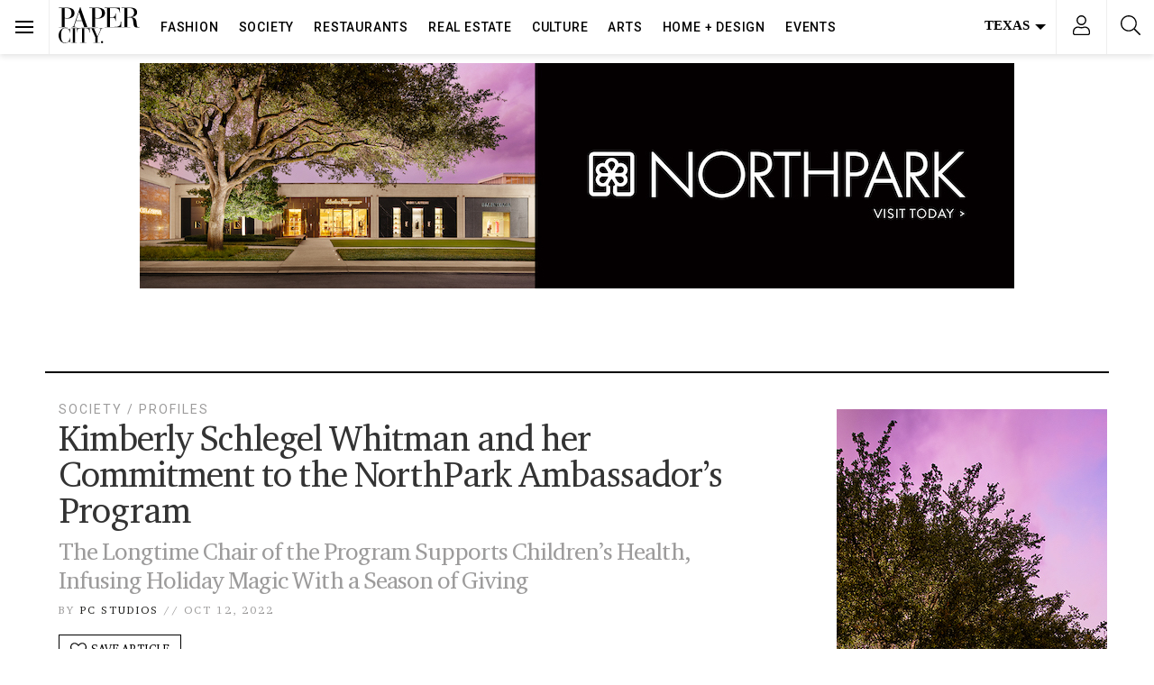

--- FILE ---
content_type: text/html; charset=utf-8
request_url: https://www.google.com/recaptcha/api2/anchor?ar=1&k=6LeBez4nAAAAAF2083ZvsH-7qy6SNnWwD9FuKIuZ&co=aHR0cHM6Ly93d3cucGFwZXJjaXR5bWFnLmNvbTo0NDM.&hl=en&v=PoyoqOPhxBO7pBk68S4YbpHZ&size=normal&anchor-ms=20000&execute-ms=30000&cb=93um8davycjg
body_size: 49401
content:
<!DOCTYPE HTML><html dir="ltr" lang="en"><head><meta http-equiv="Content-Type" content="text/html; charset=UTF-8">
<meta http-equiv="X-UA-Compatible" content="IE=edge">
<title>reCAPTCHA</title>
<style type="text/css">
/* cyrillic-ext */
@font-face {
  font-family: 'Roboto';
  font-style: normal;
  font-weight: 400;
  font-stretch: 100%;
  src: url(//fonts.gstatic.com/s/roboto/v48/KFO7CnqEu92Fr1ME7kSn66aGLdTylUAMa3GUBHMdazTgWw.woff2) format('woff2');
  unicode-range: U+0460-052F, U+1C80-1C8A, U+20B4, U+2DE0-2DFF, U+A640-A69F, U+FE2E-FE2F;
}
/* cyrillic */
@font-face {
  font-family: 'Roboto';
  font-style: normal;
  font-weight: 400;
  font-stretch: 100%;
  src: url(//fonts.gstatic.com/s/roboto/v48/KFO7CnqEu92Fr1ME7kSn66aGLdTylUAMa3iUBHMdazTgWw.woff2) format('woff2');
  unicode-range: U+0301, U+0400-045F, U+0490-0491, U+04B0-04B1, U+2116;
}
/* greek-ext */
@font-face {
  font-family: 'Roboto';
  font-style: normal;
  font-weight: 400;
  font-stretch: 100%;
  src: url(//fonts.gstatic.com/s/roboto/v48/KFO7CnqEu92Fr1ME7kSn66aGLdTylUAMa3CUBHMdazTgWw.woff2) format('woff2');
  unicode-range: U+1F00-1FFF;
}
/* greek */
@font-face {
  font-family: 'Roboto';
  font-style: normal;
  font-weight: 400;
  font-stretch: 100%;
  src: url(//fonts.gstatic.com/s/roboto/v48/KFO7CnqEu92Fr1ME7kSn66aGLdTylUAMa3-UBHMdazTgWw.woff2) format('woff2');
  unicode-range: U+0370-0377, U+037A-037F, U+0384-038A, U+038C, U+038E-03A1, U+03A3-03FF;
}
/* math */
@font-face {
  font-family: 'Roboto';
  font-style: normal;
  font-weight: 400;
  font-stretch: 100%;
  src: url(//fonts.gstatic.com/s/roboto/v48/KFO7CnqEu92Fr1ME7kSn66aGLdTylUAMawCUBHMdazTgWw.woff2) format('woff2');
  unicode-range: U+0302-0303, U+0305, U+0307-0308, U+0310, U+0312, U+0315, U+031A, U+0326-0327, U+032C, U+032F-0330, U+0332-0333, U+0338, U+033A, U+0346, U+034D, U+0391-03A1, U+03A3-03A9, U+03B1-03C9, U+03D1, U+03D5-03D6, U+03F0-03F1, U+03F4-03F5, U+2016-2017, U+2034-2038, U+203C, U+2040, U+2043, U+2047, U+2050, U+2057, U+205F, U+2070-2071, U+2074-208E, U+2090-209C, U+20D0-20DC, U+20E1, U+20E5-20EF, U+2100-2112, U+2114-2115, U+2117-2121, U+2123-214F, U+2190, U+2192, U+2194-21AE, U+21B0-21E5, U+21F1-21F2, U+21F4-2211, U+2213-2214, U+2216-22FF, U+2308-230B, U+2310, U+2319, U+231C-2321, U+2336-237A, U+237C, U+2395, U+239B-23B7, U+23D0, U+23DC-23E1, U+2474-2475, U+25AF, U+25B3, U+25B7, U+25BD, U+25C1, U+25CA, U+25CC, U+25FB, U+266D-266F, U+27C0-27FF, U+2900-2AFF, U+2B0E-2B11, U+2B30-2B4C, U+2BFE, U+3030, U+FF5B, U+FF5D, U+1D400-1D7FF, U+1EE00-1EEFF;
}
/* symbols */
@font-face {
  font-family: 'Roboto';
  font-style: normal;
  font-weight: 400;
  font-stretch: 100%;
  src: url(//fonts.gstatic.com/s/roboto/v48/KFO7CnqEu92Fr1ME7kSn66aGLdTylUAMaxKUBHMdazTgWw.woff2) format('woff2');
  unicode-range: U+0001-000C, U+000E-001F, U+007F-009F, U+20DD-20E0, U+20E2-20E4, U+2150-218F, U+2190, U+2192, U+2194-2199, U+21AF, U+21E6-21F0, U+21F3, U+2218-2219, U+2299, U+22C4-22C6, U+2300-243F, U+2440-244A, U+2460-24FF, U+25A0-27BF, U+2800-28FF, U+2921-2922, U+2981, U+29BF, U+29EB, U+2B00-2BFF, U+4DC0-4DFF, U+FFF9-FFFB, U+10140-1018E, U+10190-1019C, U+101A0, U+101D0-101FD, U+102E0-102FB, U+10E60-10E7E, U+1D2C0-1D2D3, U+1D2E0-1D37F, U+1F000-1F0FF, U+1F100-1F1AD, U+1F1E6-1F1FF, U+1F30D-1F30F, U+1F315, U+1F31C, U+1F31E, U+1F320-1F32C, U+1F336, U+1F378, U+1F37D, U+1F382, U+1F393-1F39F, U+1F3A7-1F3A8, U+1F3AC-1F3AF, U+1F3C2, U+1F3C4-1F3C6, U+1F3CA-1F3CE, U+1F3D4-1F3E0, U+1F3ED, U+1F3F1-1F3F3, U+1F3F5-1F3F7, U+1F408, U+1F415, U+1F41F, U+1F426, U+1F43F, U+1F441-1F442, U+1F444, U+1F446-1F449, U+1F44C-1F44E, U+1F453, U+1F46A, U+1F47D, U+1F4A3, U+1F4B0, U+1F4B3, U+1F4B9, U+1F4BB, U+1F4BF, U+1F4C8-1F4CB, U+1F4D6, U+1F4DA, U+1F4DF, U+1F4E3-1F4E6, U+1F4EA-1F4ED, U+1F4F7, U+1F4F9-1F4FB, U+1F4FD-1F4FE, U+1F503, U+1F507-1F50B, U+1F50D, U+1F512-1F513, U+1F53E-1F54A, U+1F54F-1F5FA, U+1F610, U+1F650-1F67F, U+1F687, U+1F68D, U+1F691, U+1F694, U+1F698, U+1F6AD, U+1F6B2, U+1F6B9-1F6BA, U+1F6BC, U+1F6C6-1F6CF, U+1F6D3-1F6D7, U+1F6E0-1F6EA, U+1F6F0-1F6F3, U+1F6F7-1F6FC, U+1F700-1F7FF, U+1F800-1F80B, U+1F810-1F847, U+1F850-1F859, U+1F860-1F887, U+1F890-1F8AD, U+1F8B0-1F8BB, U+1F8C0-1F8C1, U+1F900-1F90B, U+1F93B, U+1F946, U+1F984, U+1F996, U+1F9E9, U+1FA00-1FA6F, U+1FA70-1FA7C, U+1FA80-1FA89, U+1FA8F-1FAC6, U+1FACE-1FADC, U+1FADF-1FAE9, U+1FAF0-1FAF8, U+1FB00-1FBFF;
}
/* vietnamese */
@font-face {
  font-family: 'Roboto';
  font-style: normal;
  font-weight: 400;
  font-stretch: 100%;
  src: url(//fonts.gstatic.com/s/roboto/v48/KFO7CnqEu92Fr1ME7kSn66aGLdTylUAMa3OUBHMdazTgWw.woff2) format('woff2');
  unicode-range: U+0102-0103, U+0110-0111, U+0128-0129, U+0168-0169, U+01A0-01A1, U+01AF-01B0, U+0300-0301, U+0303-0304, U+0308-0309, U+0323, U+0329, U+1EA0-1EF9, U+20AB;
}
/* latin-ext */
@font-face {
  font-family: 'Roboto';
  font-style: normal;
  font-weight: 400;
  font-stretch: 100%;
  src: url(//fonts.gstatic.com/s/roboto/v48/KFO7CnqEu92Fr1ME7kSn66aGLdTylUAMa3KUBHMdazTgWw.woff2) format('woff2');
  unicode-range: U+0100-02BA, U+02BD-02C5, U+02C7-02CC, U+02CE-02D7, U+02DD-02FF, U+0304, U+0308, U+0329, U+1D00-1DBF, U+1E00-1E9F, U+1EF2-1EFF, U+2020, U+20A0-20AB, U+20AD-20C0, U+2113, U+2C60-2C7F, U+A720-A7FF;
}
/* latin */
@font-face {
  font-family: 'Roboto';
  font-style: normal;
  font-weight: 400;
  font-stretch: 100%;
  src: url(//fonts.gstatic.com/s/roboto/v48/KFO7CnqEu92Fr1ME7kSn66aGLdTylUAMa3yUBHMdazQ.woff2) format('woff2');
  unicode-range: U+0000-00FF, U+0131, U+0152-0153, U+02BB-02BC, U+02C6, U+02DA, U+02DC, U+0304, U+0308, U+0329, U+2000-206F, U+20AC, U+2122, U+2191, U+2193, U+2212, U+2215, U+FEFF, U+FFFD;
}
/* cyrillic-ext */
@font-face {
  font-family: 'Roboto';
  font-style: normal;
  font-weight: 500;
  font-stretch: 100%;
  src: url(//fonts.gstatic.com/s/roboto/v48/KFO7CnqEu92Fr1ME7kSn66aGLdTylUAMa3GUBHMdazTgWw.woff2) format('woff2');
  unicode-range: U+0460-052F, U+1C80-1C8A, U+20B4, U+2DE0-2DFF, U+A640-A69F, U+FE2E-FE2F;
}
/* cyrillic */
@font-face {
  font-family: 'Roboto';
  font-style: normal;
  font-weight: 500;
  font-stretch: 100%;
  src: url(//fonts.gstatic.com/s/roboto/v48/KFO7CnqEu92Fr1ME7kSn66aGLdTylUAMa3iUBHMdazTgWw.woff2) format('woff2');
  unicode-range: U+0301, U+0400-045F, U+0490-0491, U+04B0-04B1, U+2116;
}
/* greek-ext */
@font-face {
  font-family: 'Roboto';
  font-style: normal;
  font-weight: 500;
  font-stretch: 100%;
  src: url(//fonts.gstatic.com/s/roboto/v48/KFO7CnqEu92Fr1ME7kSn66aGLdTylUAMa3CUBHMdazTgWw.woff2) format('woff2');
  unicode-range: U+1F00-1FFF;
}
/* greek */
@font-face {
  font-family: 'Roboto';
  font-style: normal;
  font-weight: 500;
  font-stretch: 100%;
  src: url(//fonts.gstatic.com/s/roboto/v48/KFO7CnqEu92Fr1ME7kSn66aGLdTylUAMa3-UBHMdazTgWw.woff2) format('woff2');
  unicode-range: U+0370-0377, U+037A-037F, U+0384-038A, U+038C, U+038E-03A1, U+03A3-03FF;
}
/* math */
@font-face {
  font-family: 'Roboto';
  font-style: normal;
  font-weight: 500;
  font-stretch: 100%;
  src: url(//fonts.gstatic.com/s/roboto/v48/KFO7CnqEu92Fr1ME7kSn66aGLdTylUAMawCUBHMdazTgWw.woff2) format('woff2');
  unicode-range: U+0302-0303, U+0305, U+0307-0308, U+0310, U+0312, U+0315, U+031A, U+0326-0327, U+032C, U+032F-0330, U+0332-0333, U+0338, U+033A, U+0346, U+034D, U+0391-03A1, U+03A3-03A9, U+03B1-03C9, U+03D1, U+03D5-03D6, U+03F0-03F1, U+03F4-03F5, U+2016-2017, U+2034-2038, U+203C, U+2040, U+2043, U+2047, U+2050, U+2057, U+205F, U+2070-2071, U+2074-208E, U+2090-209C, U+20D0-20DC, U+20E1, U+20E5-20EF, U+2100-2112, U+2114-2115, U+2117-2121, U+2123-214F, U+2190, U+2192, U+2194-21AE, U+21B0-21E5, U+21F1-21F2, U+21F4-2211, U+2213-2214, U+2216-22FF, U+2308-230B, U+2310, U+2319, U+231C-2321, U+2336-237A, U+237C, U+2395, U+239B-23B7, U+23D0, U+23DC-23E1, U+2474-2475, U+25AF, U+25B3, U+25B7, U+25BD, U+25C1, U+25CA, U+25CC, U+25FB, U+266D-266F, U+27C0-27FF, U+2900-2AFF, U+2B0E-2B11, U+2B30-2B4C, U+2BFE, U+3030, U+FF5B, U+FF5D, U+1D400-1D7FF, U+1EE00-1EEFF;
}
/* symbols */
@font-face {
  font-family: 'Roboto';
  font-style: normal;
  font-weight: 500;
  font-stretch: 100%;
  src: url(//fonts.gstatic.com/s/roboto/v48/KFO7CnqEu92Fr1ME7kSn66aGLdTylUAMaxKUBHMdazTgWw.woff2) format('woff2');
  unicode-range: U+0001-000C, U+000E-001F, U+007F-009F, U+20DD-20E0, U+20E2-20E4, U+2150-218F, U+2190, U+2192, U+2194-2199, U+21AF, U+21E6-21F0, U+21F3, U+2218-2219, U+2299, U+22C4-22C6, U+2300-243F, U+2440-244A, U+2460-24FF, U+25A0-27BF, U+2800-28FF, U+2921-2922, U+2981, U+29BF, U+29EB, U+2B00-2BFF, U+4DC0-4DFF, U+FFF9-FFFB, U+10140-1018E, U+10190-1019C, U+101A0, U+101D0-101FD, U+102E0-102FB, U+10E60-10E7E, U+1D2C0-1D2D3, U+1D2E0-1D37F, U+1F000-1F0FF, U+1F100-1F1AD, U+1F1E6-1F1FF, U+1F30D-1F30F, U+1F315, U+1F31C, U+1F31E, U+1F320-1F32C, U+1F336, U+1F378, U+1F37D, U+1F382, U+1F393-1F39F, U+1F3A7-1F3A8, U+1F3AC-1F3AF, U+1F3C2, U+1F3C4-1F3C6, U+1F3CA-1F3CE, U+1F3D4-1F3E0, U+1F3ED, U+1F3F1-1F3F3, U+1F3F5-1F3F7, U+1F408, U+1F415, U+1F41F, U+1F426, U+1F43F, U+1F441-1F442, U+1F444, U+1F446-1F449, U+1F44C-1F44E, U+1F453, U+1F46A, U+1F47D, U+1F4A3, U+1F4B0, U+1F4B3, U+1F4B9, U+1F4BB, U+1F4BF, U+1F4C8-1F4CB, U+1F4D6, U+1F4DA, U+1F4DF, U+1F4E3-1F4E6, U+1F4EA-1F4ED, U+1F4F7, U+1F4F9-1F4FB, U+1F4FD-1F4FE, U+1F503, U+1F507-1F50B, U+1F50D, U+1F512-1F513, U+1F53E-1F54A, U+1F54F-1F5FA, U+1F610, U+1F650-1F67F, U+1F687, U+1F68D, U+1F691, U+1F694, U+1F698, U+1F6AD, U+1F6B2, U+1F6B9-1F6BA, U+1F6BC, U+1F6C6-1F6CF, U+1F6D3-1F6D7, U+1F6E0-1F6EA, U+1F6F0-1F6F3, U+1F6F7-1F6FC, U+1F700-1F7FF, U+1F800-1F80B, U+1F810-1F847, U+1F850-1F859, U+1F860-1F887, U+1F890-1F8AD, U+1F8B0-1F8BB, U+1F8C0-1F8C1, U+1F900-1F90B, U+1F93B, U+1F946, U+1F984, U+1F996, U+1F9E9, U+1FA00-1FA6F, U+1FA70-1FA7C, U+1FA80-1FA89, U+1FA8F-1FAC6, U+1FACE-1FADC, U+1FADF-1FAE9, U+1FAF0-1FAF8, U+1FB00-1FBFF;
}
/* vietnamese */
@font-face {
  font-family: 'Roboto';
  font-style: normal;
  font-weight: 500;
  font-stretch: 100%;
  src: url(//fonts.gstatic.com/s/roboto/v48/KFO7CnqEu92Fr1ME7kSn66aGLdTylUAMa3OUBHMdazTgWw.woff2) format('woff2');
  unicode-range: U+0102-0103, U+0110-0111, U+0128-0129, U+0168-0169, U+01A0-01A1, U+01AF-01B0, U+0300-0301, U+0303-0304, U+0308-0309, U+0323, U+0329, U+1EA0-1EF9, U+20AB;
}
/* latin-ext */
@font-face {
  font-family: 'Roboto';
  font-style: normal;
  font-weight: 500;
  font-stretch: 100%;
  src: url(//fonts.gstatic.com/s/roboto/v48/KFO7CnqEu92Fr1ME7kSn66aGLdTylUAMa3KUBHMdazTgWw.woff2) format('woff2');
  unicode-range: U+0100-02BA, U+02BD-02C5, U+02C7-02CC, U+02CE-02D7, U+02DD-02FF, U+0304, U+0308, U+0329, U+1D00-1DBF, U+1E00-1E9F, U+1EF2-1EFF, U+2020, U+20A0-20AB, U+20AD-20C0, U+2113, U+2C60-2C7F, U+A720-A7FF;
}
/* latin */
@font-face {
  font-family: 'Roboto';
  font-style: normal;
  font-weight: 500;
  font-stretch: 100%;
  src: url(//fonts.gstatic.com/s/roboto/v48/KFO7CnqEu92Fr1ME7kSn66aGLdTylUAMa3yUBHMdazQ.woff2) format('woff2');
  unicode-range: U+0000-00FF, U+0131, U+0152-0153, U+02BB-02BC, U+02C6, U+02DA, U+02DC, U+0304, U+0308, U+0329, U+2000-206F, U+20AC, U+2122, U+2191, U+2193, U+2212, U+2215, U+FEFF, U+FFFD;
}
/* cyrillic-ext */
@font-face {
  font-family: 'Roboto';
  font-style: normal;
  font-weight: 900;
  font-stretch: 100%;
  src: url(//fonts.gstatic.com/s/roboto/v48/KFO7CnqEu92Fr1ME7kSn66aGLdTylUAMa3GUBHMdazTgWw.woff2) format('woff2');
  unicode-range: U+0460-052F, U+1C80-1C8A, U+20B4, U+2DE0-2DFF, U+A640-A69F, U+FE2E-FE2F;
}
/* cyrillic */
@font-face {
  font-family: 'Roboto';
  font-style: normal;
  font-weight: 900;
  font-stretch: 100%;
  src: url(//fonts.gstatic.com/s/roboto/v48/KFO7CnqEu92Fr1ME7kSn66aGLdTylUAMa3iUBHMdazTgWw.woff2) format('woff2');
  unicode-range: U+0301, U+0400-045F, U+0490-0491, U+04B0-04B1, U+2116;
}
/* greek-ext */
@font-face {
  font-family: 'Roboto';
  font-style: normal;
  font-weight: 900;
  font-stretch: 100%;
  src: url(//fonts.gstatic.com/s/roboto/v48/KFO7CnqEu92Fr1ME7kSn66aGLdTylUAMa3CUBHMdazTgWw.woff2) format('woff2');
  unicode-range: U+1F00-1FFF;
}
/* greek */
@font-face {
  font-family: 'Roboto';
  font-style: normal;
  font-weight: 900;
  font-stretch: 100%;
  src: url(//fonts.gstatic.com/s/roboto/v48/KFO7CnqEu92Fr1ME7kSn66aGLdTylUAMa3-UBHMdazTgWw.woff2) format('woff2');
  unicode-range: U+0370-0377, U+037A-037F, U+0384-038A, U+038C, U+038E-03A1, U+03A3-03FF;
}
/* math */
@font-face {
  font-family: 'Roboto';
  font-style: normal;
  font-weight: 900;
  font-stretch: 100%;
  src: url(//fonts.gstatic.com/s/roboto/v48/KFO7CnqEu92Fr1ME7kSn66aGLdTylUAMawCUBHMdazTgWw.woff2) format('woff2');
  unicode-range: U+0302-0303, U+0305, U+0307-0308, U+0310, U+0312, U+0315, U+031A, U+0326-0327, U+032C, U+032F-0330, U+0332-0333, U+0338, U+033A, U+0346, U+034D, U+0391-03A1, U+03A3-03A9, U+03B1-03C9, U+03D1, U+03D5-03D6, U+03F0-03F1, U+03F4-03F5, U+2016-2017, U+2034-2038, U+203C, U+2040, U+2043, U+2047, U+2050, U+2057, U+205F, U+2070-2071, U+2074-208E, U+2090-209C, U+20D0-20DC, U+20E1, U+20E5-20EF, U+2100-2112, U+2114-2115, U+2117-2121, U+2123-214F, U+2190, U+2192, U+2194-21AE, U+21B0-21E5, U+21F1-21F2, U+21F4-2211, U+2213-2214, U+2216-22FF, U+2308-230B, U+2310, U+2319, U+231C-2321, U+2336-237A, U+237C, U+2395, U+239B-23B7, U+23D0, U+23DC-23E1, U+2474-2475, U+25AF, U+25B3, U+25B7, U+25BD, U+25C1, U+25CA, U+25CC, U+25FB, U+266D-266F, U+27C0-27FF, U+2900-2AFF, U+2B0E-2B11, U+2B30-2B4C, U+2BFE, U+3030, U+FF5B, U+FF5D, U+1D400-1D7FF, U+1EE00-1EEFF;
}
/* symbols */
@font-face {
  font-family: 'Roboto';
  font-style: normal;
  font-weight: 900;
  font-stretch: 100%;
  src: url(//fonts.gstatic.com/s/roboto/v48/KFO7CnqEu92Fr1ME7kSn66aGLdTylUAMaxKUBHMdazTgWw.woff2) format('woff2');
  unicode-range: U+0001-000C, U+000E-001F, U+007F-009F, U+20DD-20E0, U+20E2-20E4, U+2150-218F, U+2190, U+2192, U+2194-2199, U+21AF, U+21E6-21F0, U+21F3, U+2218-2219, U+2299, U+22C4-22C6, U+2300-243F, U+2440-244A, U+2460-24FF, U+25A0-27BF, U+2800-28FF, U+2921-2922, U+2981, U+29BF, U+29EB, U+2B00-2BFF, U+4DC0-4DFF, U+FFF9-FFFB, U+10140-1018E, U+10190-1019C, U+101A0, U+101D0-101FD, U+102E0-102FB, U+10E60-10E7E, U+1D2C0-1D2D3, U+1D2E0-1D37F, U+1F000-1F0FF, U+1F100-1F1AD, U+1F1E6-1F1FF, U+1F30D-1F30F, U+1F315, U+1F31C, U+1F31E, U+1F320-1F32C, U+1F336, U+1F378, U+1F37D, U+1F382, U+1F393-1F39F, U+1F3A7-1F3A8, U+1F3AC-1F3AF, U+1F3C2, U+1F3C4-1F3C6, U+1F3CA-1F3CE, U+1F3D4-1F3E0, U+1F3ED, U+1F3F1-1F3F3, U+1F3F5-1F3F7, U+1F408, U+1F415, U+1F41F, U+1F426, U+1F43F, U+1F441-1F442, U+1F444, U+1F446-1F449, U+1F44C-1F44E, U+1F453, U+1F46A, U+1F47D, U+1F4A3, U+1F4B0, U+1F4B3, U+1F4B9, U+1F4BB, U+1F4BF, U+1F4C8-1F4CB, U+1F4D6, U+1F4DA, U+1F4DF, U+1F4E3-1F4E6, U+1F4EA-1F4ED, U+1F4F7, U+1F4F9-1F4FB, U+1F4FD-1F4FE, U+1F503, U+1F507-1F50B, U+1F50D, U+1F512-1F513, U+1F53E-1F54A, U+1F54F-1F5FA, U+1F610, U+1F650-1F67F, U+1F687, U+1F68D, U+1F691, U+1F694, U+1F698, U+1F6AD, U+1F6B2, U+1F6B9-1F6BA, U+1F6BC, U+1F6C6-1F6CF, U+1F6D3-1F6D7, U+1F6E0-1F6EA, U+1F6F0-1F6F3, U+1F6F7-1F6FC, U+1F700-1F7FF, U+1F800-1F80B, U+1F810-1F847, U+1F850-1F859, U+1F860-1F887, U+1F890-1F8AD, U+1F8B0-1F8BB, U+1F8C0-1F8C1, U+1F900-1F90B, U+1F93B, U+1F946, U+1F984, U+1F996, U+1F9E9, U+1FA00-1FA6F, U+1FA70-1FA7C, U+1FA80-1FA89, U+1FA8F-1FAC6, U+1FACE-1FADC, U+1FADF-1FAE9, U+1FAF0-1FAF8, U+1FB00-1FBFF;
}
/* vietnamese */
@font-face {
  font-family: 'Roboto';
  font-style: normal;
  font-weight: 900;
  font-stretch: 100%;
  src: url(//fonts.gstatic.com/s/roboto/v48/KFO7CnqEu92Fr1ME7kSn66aGLdTylUAMa3OUBHMdazTgWw.woff2) format('woff2');
  unicode-range: U+0102-0103, U+0110-0111, U+0128-0129, U+0168-0169, U+01A0-01A1, U+01AF-01B0, U+0300-0301, U+0303-0304, U+0308-0309, U+0323, U+0329, U+1EA0-1EF9, U+20AB;
}
/* latin-ext */
@font-face {
  font-family: 'Roboto';
  font-style: normal;
  font-weight: 900;
  font-stretch: 100%;
  src: url(//fonts.gstatic.com/s/roboto/v48/KFO7CnqEu92Fr1ME7kSn66aGLdTylUAMa3KUBHMdazTgWw.woff2) format('woff2');
  unicode-range: U+0100-02BA, U+02BD-02C5, U+02C7-02CC, U+02CE-02D7, U+02DD-02FF, U+0304, U+0308, U+0329, U+1D00-1DBF, U+1E00-1E9F, U+1EF2-1EFF, U+2020, U+20A0-20AB, U+20AD-20C0, U+2113, U+2C60-2C7F, U+A720-A7FF;
}
/* latin */
@font-face {
  font-family: 'Roboto';
  font-style: normal;
  font-weight: 900;
  font-stretch: 100%;
  src: url(//fonts.gstatic.com/s/roboto/v48/KFO7CnqEu92Fr1ME7kSn66aGLdTylUAMa3yUBHMdazQ.woff2) format('woff2');
  unicode-range: U+0000-00FF, U+0131, U+0152-0153, U+02BB-02BC, U+02C6, U+02DA, U+02DC, U+0304, U+0308, U+0329, U+2000-206F, U+20AC, U+2122, U+2191, U+2193, U+2212, U+2215, U+FEFF, U+FFFD;
}

</style>
<link rel="stylesheet" type="text/css" href="https://www.gstatic.com/recaptcha/releases/PoyoqOPhxBO7pBk68S4YbpHZ/styles__ltr.css">
<script nonce="1_Q21ipI__0oAQGp2X_ySA" type="text/javascript">window['__recaptcha_api'] = 'https://www.google.com/recaptcha/api2/';</script>
<script type="text/javascript" src="https://www.gstatic.com/recaptcha/releases/PoyoqOPhxBO7pBk68S4YbpHZ/recaptcha__en.js" nonce="1_Q21ipI__0oAQGp2X_ySA">
      
    </script></head>
<body><div id="rc-anchor-alert" class="rc-anchor-alert"></div>
<input type="hidden" id="recaptcha-token" value="[base64]">
<script type="text/javascript" nonce="1_Q21ipI__0oAQGp2X_ySA">
      recaptcha.anchor.Main.init("[\x22ainput\x22,[\x22bgdata\x22,\x22\x22,\[base64]/[base64]/[base64]/[base64]/[base64]/[base64]/KGcoTywyNTMsTy5PKSxVRyhPLEMpKTpnKE8sMjUzLEMpLE8pKSxsKSksTykpfSxieT1mdW5jdGlvbihDLE8sdSxsKXtmb3IobD0odT1SKEMpLDApO08+MDtPLS0pbD1sPDw4fFooQyk7ZyhDLHUsbCl9LFVHPWZ1bmN0aW9uKEMsTyl7Qy5pLmxlbmd0aD4xMDQ/[base64]/[base64]/[base64]/[base64]/[base64]/[base64]/[base64]\\u003d\x22,\[base64]\x22,\x22K8ONZiwwWwXDk8KWwpPCgn/CrsOtw4ZRPsKQPMKswoctw63DisKjfMKXw6sww40Gw5hnWGTDritUwo4Aw64bwq/DusOfP8O8wpHDhR49w6AHQsOiTHHCmw1Gw54zOEtSw6/[base64]/CpMOZRSbDlQ/Cl1syYMOaw4vCi8KLBgRqwpIBwr/CpQUVYU7Cui0Fwo9dwol5eEQvKcO+wozCjcKJwpNww7rDtcKCFSPCocOtwqxGwoTCn1bCrcOfFhLCncKvw7Ntw4ICwprCksKKwp8Vw5PCil3DqMOWwolxOCvCpMKFb1LDuEA/UmnCqMO6FsK8WsOtw6VrGsKWw5FmW2dCNTLCoTEoABh4w4dCXGgRTDQNKno1w74iw68BwqAgwqrCsD4iw5Ytw6JZX8OBw78XEsKXAsOow455w5NBe1powpxwAMKyw5R6w7XDol9+w61KbMKocjpXwoDCvsONQ8OFwqw2LhoLJMKXLV/DrB9jwrrDiMOsKXjCvSDCp8ObCMKeSMKpZMOowpjCjXUpwrsQwoHDim7CksOuK8O2wpzDq8O1w4IGwqZmw5ozAx3CosK6NsKQD8ODeG7DnVfDgcK7w5HDv38RwolRw5nDjcO+wqZwwq/CpMKMUcKRQcKvHcKVUH3DrF1nwobDjl9RWQ3Cu8O2Vmt3IMOPFMKWw7Fhcl/DjcKiLsOZbDnDhXHCl8Kdw7rCqnhxwrIIwoFQw6XDnDPCpMK8Jw4qwpYKwrzDm8KXwoLCkcOowolKwrDDgsKjw7fDk8Kmwr3DnAHCh05OOzgDwpHDg8OLw5M2UFQoXAbDjC8wJcK/[base64]/Cq14BwoHCjcKLwonChAbDkcO7w6PDksOZwqJAwq9iKMKPwrfDlsKlM8OSDMOqwrvCjMOAJF3CmCLDqEnCh8OLw7lzO0ReD8OjwqIrIMKgwrfCgcOtSgnDlsOqe8OOwqLCm8K2b8KAHB46cRDClMOnZcKtTVNXw4LCrA81OMOZMg1kwrvDicOiey/CmMKjwogvN8KjR8OBwrNnw6xLcsOEw6gzC15gaSkrRXfCtsKEV8KvMFvDm8KCD8K4bGAdwqzCjcOyfMO2KifDjsOFw7MSKcOhw71Vw7gPaT9FbMOoJUfCoDzCpMOTGMO/[base64]/[base64]/DpMKXwq/DrAvDoE/CinPCtMKQw684HxfDgBfChDjCiMKCNMOnw4NBwqkVfsKmdEJRw410QXJswoHCvMOqCcOdAiTDtUvCgsOpwpbCvwNswrnDqVrDn1ANGiLDtEUJVCLDnsOzIcOVw6AUw7Egw5MqRQh1M0DCtMKWw4DCmmxxw6vChAfDtS/Cp8K8w6UeAX8OdcK1w73Ds8KkbsOTw4pvwp0Gw6BfNMKTwplKw7Ehwq9LLsOKEghXUMKCw5UdwpvDgcOkwqcww4LDgibDvDzCkcOpOlNKLcOePsKaEkU2w7pfwrB9w7sZwosEwovCngHDgMOdCMKRw5NBw47DocKefcKUw4DDnQ1+aC/DvDfCnMKzXMKvHcO2HjMPw6M+w4/[base64]/ccK/[base64]/wr3CmsOWw6xvwr7Ct8KCwoAcaStVLTtSwqN+w6HDmcOZPMOUHxLCo8KAwpfDg8ODD8O6QsKeFcKvf8K5WwrDoQ7CmAzDjw3Cg8ORNh7Dpg3DicOnw6EmworCkydpwrXCvsKCRMOYRWFaD2ALw79NdcKvwp/Do3pbIcKpwp9zw7AmC3XCiF9ifmMhQwzCqngXYz7DnTfDuFtHw5jDqmp9wojDr8KVS2NQwrzCosKUw7JOw6pAwqtdeMOCworCoALDhXHColJfw4zDvGXDr8KBwqoVwoEXY8K7w6DCmsO8w4ZPw60Hw7DDpjnCpBx0fj/CtsObw7/DhsOGBMOgw4TCoWHDj8OGM8OfR258w67DsMKMYlc9NsOBADcfw645woApw4cyEMOBTg3Co8K5wqExE8KfNy9uw6p5wp/CvSwSIMOYMRfCt8K5KAfCr8OeSEF2wrxLw6QHTMK3w7XChMOJCcOxSAEIw5zDncO7w7MtOsKgwoM5wpvDjBl8QMOzXSLDksOBexLCiEvChl/DpcKZwrPCp8KvLB3ClcOpBwEawpkAMyUxw50xTCHCq1rDsAADHsO6esOWw47DsUfDh8OSw6jDrHrDoXbCtnLDq8KqwpJEw6AYJWYXJsKYw5bConbCuMO0wqfCtz5PHE9/RDvDnxN3w5jDrHVNwp1kGnfCh8KywrnDgMOhV2PCoQLCmsKtPsKvPUMIw7jDtcOMwqDCtn90JcOXMMOSwrnCsWjCqB3DinTCoxLCrzBeLMK/PR9WPhI6w5BOU8Oqw4UfTMK/VR0BZEzCkFvCk8KkNlrCqlElYMKFFWjCtsOzM3bCtsORX8OldzUsw6vCvcOkf23Dp8KoS0LDhGUKwqRTw6BHw4IFw4QDwpogIVzDp3DCosOvLSYKHBHCucKQwpESKlHCncOrbh/CmRPDgsKcA8KuP8OuLMOdw69WwofDrmTCkj7DnTQDw5TCh8KUUgBsw7IgZMOcF8OKwqdCQsO3IXsSSEhAwosoGinCkgzCkMOJbVfDqcO3w4PDgMOfeRUwworCqsONw7vCj1HChhUuYW1IIMKrWsOiJ8K/IcKQwrAew7/[base64]/DmW5Sw5jCkMKHw71oTR04K8OowqLDncOmQMK3w4ZUwqcOT8OTwqMVYMKUFFAVEW0BwqPCqsOKwqPCksOCNwABwoQrFMKxRRPDj0/CusKSwowsL202wrNfw60zNcOaKsOFw5QVfDZLaSnDjsO2QsOMZMKGFcOgw5scwp0QwprCtsKuw7U0D3TClsKdw78zJCjDi8Olw7TDk8OXw4lgw79jCk/DjQDCqDjCrsOCw5/CnlA2ScK+wpDDjyhiaRXDgyUNwoVXEcKIfmFOLFDDhG4Hw69cwp/CrCbDgVksw45Hc2LClCLDk8OJwrQDQ0fDoMKkwrDCnMOBw5gWWcOcWmzDpcO6O11vw5dNDgFGQ8KdFcKCLU/DrBgBQlXCqntnw7V2HjnDusO1L8KlwrnDqUbDl8OMwoXDosOqMB0ewpbCp8KGwrdPwrxOBsKtCsODWsO/w6hewqnDqwfCtcOIQifCkVTDvsO1dRrDgcO0QsOzw5HCv8OYwrEzwqcAYXfDocOmND4Wwr/[base64]/[base64]/woTCrkbCg23Clg1lLsKlw4rClcKaw5TCnyImw4LDhcOcdD/CuMO5w6bCtMKAVRRUwo/ClAkWNFQLwoPDgsORwpHCkENnMFDDrT7Dk8K7I8OTETpdw5HDrsK3JsK7woxBw5JZw7HCk2LCkGEBHTHDhMK+cMKzw4QQw4rDqmHDrmQUw4/[base64]/Wi/DvMO9W8KtIysRw5PDgwvCrMKCTUloB8O2wrDClAMgwprDqsOcw6ZYw73CvAV8EsKrZcOJBkzDgcKsVXl3wqgwRcOcOWvDumF0wp8xwowRwo5+ZgDCtzvCo3zCtj3CnjbCgsOVUiwoUyMNw7jDqW4CwqPClsOzwqBOw5/[base64]/[base64]/DlmTDtMOlw61kwpnCjwjCghUtwr/CsMKNw6jChwcTwojDhmfCncK7H8KNw5bDhsOfwoPDglEcwq5ywr/Cj8O0P8KowrHCiz4eByBbSMOzwo1SQyUEwrBdZcK/w6nCsMOoCVfCjsKdQMKRdcKiNXMfwrXCr8KBVHbCusKNKR/CpcK9b8KSwqcjfzDCh8Knwo/[base64]/CocOnVcOQwr1Aw4/DkB5cw6R5w4vDmXbDlQbCqcKtwpsLIMOINMK/BxfCq8KHVcKrwqFOw4jCqU9/wrYdCkvDuzpBw6kNEBZ/R23Dt8Kfw6TDoMOlUgd1wrrComkRS8ObHj5Gw6tjwovCnWbChFjDs2DCgcO3wpgSw5AMwprDlcObb8OuVgLCtcKdwq4kw6JGw75Ww6YRw7MqwodnwoAjIVRfw4wOPkYNdhrCqXUVw5vDocK4w6fCrMKBS8OHb8Kuw6xIwp9sdXfDlhkVKmwwwrXDui0/w5/[base64]/[base64]/DtTfDpsONw7PDucOAwr97RcOgISwAV1EVQhjCkEbCtB7ClkTDtUgEBMK+L8Kfwq3DmA7DomTClMOAbzbDs8KAfMOrwpXDnsK+esOqSMKLwp4DZHxww4/[base64]/DksKNwpMlw7x7JFI7bMOpw4hIwq4pWDfCrnbDscO3FBXDisOXw67CrD7DijVsVR87KGHCrFTCkcKJWztQwrPDq8O8Ggg+JMODIkpTwpFsw5FqOcOgw7DCpTgBwqMbKVvDjz3DmsOcw41UNsOBR8OwwooaYFHCpMKOwp3DjcKow5vCvcKtXR/[base64]/w4HDoMK1N8KmcyfDoMKGw6bCqcKuw7TDjcKLwqfCuBPDusKUwpU4wpTCicK4EkjCqyBYUcKswo/DqsOLwq8qw7tJbMOQw4FXIcOYRcOJwpzDpmoqwrnDmsO6dsOFwoVhQ2FJwpJpw6vDsMOGwqXCiz7CjMOWVh/DusOAwofDvkQ2wpUIw61dVMKTw4QpwpfCvkAZWT9NwqHDmULDuFo3wppqwojCs8KYB8KDwp0Vw6IsUMO8w4N0wr0zw7DDu1HCkcKGw6VaFwRkw4VoQAjDjm7DkXhYKgt0w71PLn1ZwpAJI8O0aMKUwrbDtXbDgMK/wovDgMKMwoF5cA7Cu0Vqwpo2GcODwqHCgn8gDljClsOlDsOmFVcKw5jCowzCkBYQw7xbw7rCnMKEFQlweg1fdcOKAsKbdcKaw6HCpMOCwpVEwroPTxXCscOiJSQ2worDqsKuYiouScKYPXfCv1IFwrQiHMKPw7AAw6R1E0JDNRwEw4YBBsKDw5bDhnwXYgnDh8Kvcm/CkMORw71GEC9pA3DDjTbCpsKKw6HDisKEEMOWwpwGw73CjMKaI8ORL8ORDVsxw65QLsKYwo1vw5zCk3DCusKeIMKKwqvCgEbDm2HCoMKyZXtXwqUXcCrCkXHDmBjCvsK1DjZrwo7DolbCgMO5w5LDs8KsBy0nTsOBwrDCoSzDtMKLLDhbw74HwrDCgVDDqFclEcOPw5/[base64]/CkAZaUcOHw7TCmS88GRjDmBI/YMKBw63DgcO/[base64]/[base64]/[base64]/D8OqPUsdPcKLDT7DnMKjYcKIZMOvMA/[base64]/[base64]/Cq8Kjw6TDvTLDh8KxG0IHw4kfNcObwrJNKwjCmVXCowswwqfDkHvCoELDk8OdccOewoICwp/Crw7Do1PDtcO4eR7CosOBAMOFw6/DtC4wBCvDvcO1RVrCi05Ow5/CpsK4f2vDtMO9wqI7w7UiIMOqd8KxIk7Dmy/CgjdQwoQHSV/CmcK6w5zCtMOWw7jCnMO5w4Eowq1+w5zCu8K1wp/CicKvwp8uwofCgBbCgWB1w5fDs8KdwqjDhsOtwqHDm8K5E0nCrMKkJH0Yd8O3KcOmB1bCr8K1wq4cwo3CkcO3w4zDki1/FcORBcKVwprClcKPC03CsDFWw4rDqcKcwrfCnMKVwrcCwoA1w77DtMKRw5rDtcKnWcKbaiHCjMKSVMK3D13ChsK1TVXCiMOhGk/CuMKIPcOWUMOcw48Pwqs8w6Bwwp3DuinCnMOuV8K2w6rDmzTDjEAcCxDCqkMNX0vDiADDilbDnjvDsMK3w4lJwoXCgMOSwopxwroPYiklwogzTMOxU8OrPMKIwpUpw4Mow5PClzrDkcKsccKAw7HCgsOdw75EV2/CqWPCkMOzwrbDjx8VNXpXwqEtU8K1w4w6S8O+wqtiwoZ7acKBGSdKwrLDpMK6dsKgw6VBSUHDmSrCt0PCoEsfBhnChVXCmcOSd1tfw5ZDwpTCmE18RjchV8KOBT7DgMO5YcOLw5VnWsOOw58uw6DDisO2w6Ebwo0Mw4wFX8Ksw6M0DF/DlCEDwrU8w7DDmsOuOBA+csOgOR7Dom3CuzxiLxUXwodVw5nCggLDvz7Dt0Rqw5TCrmPCg0R4wrkzw4zCvAXDmsKVw74ZNVsCAMK+w4vCuMOqw7DDhsOEwr3Cn2UpWsO7w6pYw6/CvsK3CWl4wrnDk3AwTcKOw5DCgcKWKsOTwqYRAcOzCMO0bEcNwpdaAsO1wofDqk3CiMKTZzIlMwwHw4rDgBsIwo/CrAdea8OnwqtATsKWw7TDonLCiMOHwoHDsg9ULCPCtMKkbmXDmDVbDBHDucOVw5fDqcOQwqvCmBPCncKnKxrDosKCwpQUw6PCpmB1w4MTHsKkIcKMwrLDuMKqTkN4w73DoCUPfhBXT8Klw55qQ8OVw7zCh3nDjTt1asOpPjTDosO/wpzDicOow7vDtEVdYAQHax5UScKVw41fZF7DnMKNA8KYPQzCjR7CjD3CiMOww4PDuinDrcKfwp3ChcOIK8OkbcOHDVbCiEA/XMK2w5XDrcKnwpHDnsKOw4Z/wqFtw7zDiMKiYMK2wojCnwrCisKceE/[base64]/Crg4gwozCkVIqwoNUw4nCvsKZw6w2DMOFwp7Dh3/DgWHDn8K8EURhJcKqw7fDncKjOl1hw7fCi8KSwrtnB8Ocw7PDoXhew67CnSs6wqzCkx42wrVLP8KFwrI4w607VcO7Q0XDuDNlYcOGwoLCrcOgwqvCnMOVw6A9ETnCo8O5wo/CsQ18ZMOkw6BZXcOnwogTE8KHw77DmU5Awpxswq3CuQIaU8OuwpnCsMOgB8KUw4HDjcKgesKpwrLClQcOQGceDQ3Cn8OewrRtKsOiUjgPw4rCrGLDoQrCpG8HZ8OEwosdZ8OvwrwNw4HCtcKvCXLCvMK6Q2TCqTHCrMOAD8Olw5PCi1w1wovCvMO1w7/DsMKdwpPCpGcfNcOwe1ZfwrTCmMKfwqPDisKTwp/[base64]/A8K+wqrDgcK7w5YYN8K7BcOIwpPCjsKYEEvDjMOnwrIawoNmw6HDq8OIZmvClsKAK8OAw4vDnsK9woEIwrESCnbDrsKeKgvDmh/[base64]/w6zDm8Kww7bCtQk3w4sdJMKXcT3Cn8K3w5kpYMOlI1DCvF9jAmxyfcKWw7hNLivDp03CnypIFFdMZx/DqsONwojCmV/CkCEBSxl1wo9/HVQiw7bCvsKiwqRHw75ew7fDlMKiwqwmw4MFwoXDgw/Dqx/CgMKCwozDlTzCkW/DlcObwoJwwrxGwpgFJcOJwpfDi3UEQsKJw5EQb8OnCcOrYsKUdQJqLcKLL8OCZX0mSjNrw4huw4nDoiwjTMKDKB8PwposZVHCgzTCtcOywqoaw6PCgcKkwoTCoE/Com5mwoUHYsKuw5thw7rCh8OYE8K4wqbCnyRZwqwNEsKuwrIrPUhOw7fCv8K/X8Oww7hDHRLCu8O/NcKzwo3DssK4wql/EMKUwrTCssKCKMKxekbCvMKtwpjCqiXCjE7Cs8K/wrvDpsOzRcOqwpTChsOVQSHCun3CuwXDncO1wp1uwr7DiDYEw7ZMwpJ4CMKfwo7CiA/Dv8KHF8KwKTB2FsKIXy3Ct8OLDxlmNsOOccKTwpBNwoHCuklSMsO4w7QvYCHCs8KSw47DusOnwokhw7fDgkkQG8Oqw4tuZ2HDrcObZsOWwrbCqcO/[base64]/wqZ2d8KCw6/ClTt4PMOgOsOybWjCocKgwrZvw4XCnVzDhsKuw7UCSi1Ew77DqMKEw7pKwpFSZcOncQAywpnDu8KvYVjDsHTDpBl/b8KQw5NkCsK/A3hww7vDuixQTMKNCsOOwpPDicOoMMOtwrfDrhXDv8O2BGpbLg9hfFbDsQXDr8KaLsKdLsOnbkXCrGR3fFdmBMOwwqkFwqnCsCA3Kmx+PcObwqhjUUdBEipEw4gLw5UxBydSAMKDwphKwp0/HF45VgtYKAbDrsOwKXVQwrnDqsKHdMKGFGvCnB/CoT9BUBrDtsKqZMK/aMOHwpvDs0jDqAZcw4DDqS3CmsK+wqxlXMOZw7Z/wqA3wrHDncOiw5fDjsOFE8KrLwEfNsOSOVg/OsKKwqHDmm/CjcOJwpvDjcOxLgPCpgsTXsO5OiTCmcOhJsOMQWHCmsOmcMOwPMKuwrvDigQFw5AVwprDh8O5wo5WeQXDn8OUw70pFhB5w5ltIMOPPRLDqcOgTUM/w5zCo1YwO8OpZzjDqcKHwpbCjDvCt2LClsORw4bCuEQpQ8KaDEDCqzfDvMKmw4grwq7DmMOVw6ssDiDCmiAswqMENsOmam5TDsKewo1vacOrwpXDvcOIM37CvMKEw7/CtlzDpcOHw5fDv8KUwrovw7BaQkAOw47Cqw5jUMKtw6HDk8KfV8Omw5jDrMKXwpBuaGhlHMKLP8KYwp8/PsOGI8OVFcOew7fDmGTCnFrDocKawpjCosKgwpohesOUwrjCjkEOKWrCnAA4wqYvwqkQw5vClH7DrMOxw7vDkGtPwqrCh8O/DgvCtcOvwopRw67Cqy9vw4pMwpBFw5JWw47DnsOae8OEwocQwrN3GsKEAcO3cAXCrWfChMOWWMK7IcKpwqAOw4BvT8K4w5sZwqQPw5kTXMODw7rCuMOmcW0vw4cNworDhsOWG8OVw5/DjsKdwrl3wqLDicKdwrbDr8OySFYfwrdpw6UOADBZw6JMFMKJPcONwqdnwplZwpDCs8KPwroCG8KUwr/CuMOLAEbDlcKRUDZCw7h4PwXCscO/CMOZwoLDnsKmw6jDijoow4jDpsK/w7Udw4zDv2DCpsKYwpXCmsKGwpU7MwDClDRYdcOmecKQeMKTDsOrXMObw5VHKCHCpsKxNsO+djFBIcK6w4oww63Cg8Kewrkkw5fDkcOpw5/Drkt+byVIVhBMGDzDt8Ozw5vCv8OceixWJEDCl8KEDnNXwqRxen9gw5gWUxdwDcKDw63Cglc3a8OOYsKGdsKow44Gw6vDvyxSw73DhMOAfcKwO8KzDMOLwrI2GDbCjV7DncK/[base64]/DqH41b3zClT8Kw45twqLDgHdiwrEMPjxWw5s6wpbDh8KYw7vDmGpKwpIhL8Kiw5AJPMKMwpTCi8KiZcKiw5VrfEEQwr/Cp8ODZTLDrcKHw6htw4rDsXcXwqlMT8Kjwp3CusKnF8KhGjbDghhgVknCg8KlCVTDnHfDs8OgwoPDp8O1w5ozSj/Cg0XCoUQ/wodeSsKLL8KpCwTDn8KdwpsIwoI7ekbCrXPCi8KaOS95NzIvC2nCusKKw5N7w5TCl8OOwrIqVHoeG0pLZsOFDsKfw4ssXMOXwrowwqUWw6zDhz3CpxLCtsKnGj4yw4nChxF6w6bDj8Klwo8Yw4NPNsKVw790EMKBwr8Cwo/Ds8KRTcKyw6jChsKVGsKdAMKWUsOoNBnCnCHDsAFiw5DCkzJeEF/[base64]/w7gaw7jCkMKOwrfDpsKXFMOJbicpw6J8wq1jw6RMw6Zawo3Dgx7DpkzCrMOSw7FFE01lw7rDucK+aMK5el8iwr06GxwEZ8OGbz87asOSLMOAw6XDiMKFcjjCjcOhbVJad150w7DCnhTDtl/Dv3IHdcKyeibCiQRFGMKlCsOmOMOuwqXDuMOGKEgvw7zClsOXw5cJAwhfZTLCjTh7wqPCp8OFBSHDlFkaShLDkV/CncKIYCFKD3rDrlBsw5IMwqjCvsOjwqbCpGHDp8KiU8OJw5zCrEcpwovClSnDlwE6D0/DvxIywo8IP8Kqwr4Mw4omwoYhw7EQw4tlNMKLw6MPw5nDkQEYGQDCmcK2ZcO/BcOvw7ICHcOfcDfCh3Uewq3CthvDjF5Fwocdw6YtJCkoASzDoTPClcKJI8KdRR3CusOFwpdXWihdwqfCu8KNfiHDggB1w5nDl8KFwpPCk8KeR8KRX3x+AyZpwpJGwpJrw5Zrwq7ChGfDoXXDsBB/w6vDi0xiw6pScAJnwqfDiTvDqsK6UG19IhXDl3XCtMKREnrCocO+w7xiIwcNwpQ1T8KOPMKKwo9aw44IS8OMQcKDwpd4wp3CrFbCiMKCwrcxUsKbw61IbE3CrGgEEsKtSsOWKsOSX8O1S0nDsirDu03DkjLDsADCg8Ojwqlmw6NmwqLCocKUw7/CvEtmw5cMH8OKw5/Ci8Kpw5TCoBoaNcOdVMKzwrwWZx/CnMOOwqY9SMKwbMOZaWnDoMKkwrFtTU8WShHCon7DrcK2OEHDomJew5/CqCvDkQrDkMKoDFDDlnPCrcODFFgcwqcEw4Adf8OpPGRTw4fClyLCncOAFWnCnRDCljZZwpHDrXrClMOxwqvDviNnYMOgWcKPw5NpUsO2w5MQTMKdwq/ClQFYVC5gHnXDtDpdwqYmPlIwfDQ6w7MPw6jDoR90esKcQCbCkiXDjU/CtMKUY8K6w4xndwZdwqQTU3MBaMOzCE83wr/CtihvwoQwFcK3K3AMF8OBw6XCksO2wpLDncObUcOYwogOZsKVw47CpsOuwpTDgxkQeB7Doml8wp/Cu0/DghwOwqAIHsOgwpPDkMOtwo3CqcOkBWDDohw5w7jDkcOiNMO3w5Ejw63ChWHDsyDDnXHCp3NiYMO4ZgXDoy1Pw5nDjGFhw6xIw7sbLWfDo8OvKsK/[base64]/DqsOqwofCnsOELV3CtcKuwrLCtFHCklnDiMOVfDctbsKWw41jw7TDolrDnsOGL8K/[base64]/CmUFww4sQdGTChX9vw5nDgAzDuSHCqMOxHQbDssOGwr/DtcKRw7ELcC8KwrIOF8OoTsOBBlnCssOnwqjCqsO8McOFwqMmBMOFwp/CgMOlw59GMMKnUMK0Uh3CgsOpwrE/wrlawqPDr2LCkcOOw4fCvxLDs8KDwpnDosKREMOUY3J0w5vCrREecMKiwo3Dr8K2w6TCocKhTsK/w6/[base64]/w4jCiMKyw5jCpsOTYcKvw4JsJBbCmcObacK4PsOsLcOPw7zCuzPChsOGw6LCiXs9a3QKw6VrRgrCicKJKndlKHhHw6oHw4HCkMOyDgXCnsOuTDrDpcOWw63CmlvCtcOqXMKFc8KtwrZMwogIw5rDtT7DoEjCqsKPw5t6Xm8rMsKFwpjDll/DncKxITDDvnoQwp/CvsOdw5YzwrjCq8O9w7vDrxHCklYYTG3CpQsmE8KjSMOcwrk0QMKUbsOPOV05w5HChMO/[base64]/ZMOiw4xsw6lXwpVVUcK/wrrDg8OawopWwqLCp8Olwrp8wpMHwpgKw4zDhEVxw4Mcw4fCtMKdwpjCnBrDskPDpSDDhB7DvsOkw5zDksKXwr52IzIYIU5gYF/CqT/Dg8OSw4PDtcOVQcKIw79CKjXCjWEAFAfDiQgVe8OwNcOyAxjDiifDlyDCmCnDthHCvsKMK3xiwq7DncO5EXLCm8Koa8ORwptGwpjDlsKIwr3CgcOPwoHDicOID8OQdHXDqMK/Y30Sw5/DrQ3CpMKaMMKSwoRfw5PCq8ODw54Aw7TChmI5Z8ODw5A7EVp7cW8VRlorR8OOw694dVfDmVzCoigIGmDCgcOBw61HVlh/woNDZkNkayluw7hcwpIEw5VYwpHChVjDgmHCsU7DuQPDnW1ENB4eXmTDoEkgEMOpw4zDslzCmcO4UsOlAsKCw53Dq8KyJsKUw5ZnwofDlTbCuMKBIwMNFiY8wrkuIzUTw5o2wrBnAcOYLsOAwrQjIU3ClQnDtF/[base64]/ChcOXwp3Ckx5zesOFw4fChD10wo/DtsKAw5LDh8OswpnDscOFIsO4wovCijjDsWHDhTlXw5ZXwq3CqkAtwrrDk8KDw7XDoixNBRZSK8OdcMKQZsOkWMKWcCpDwoh3wo0Yw4U5PAnDkhMkO8OeAMK1w6gYwojDnsK/[base64]/wo5jwpZrw4bCoSR5w6sUSCJYw5zDqMK8w5/Dq8KjwrjDu8Khw4cTGGN/VsKXw7dOM3B3GTF+NkbCiMOywrocFsKfwpo9T8K0YEvCqzLDnsKHwpjDgWEpw6LCgQ94XsK5w6/Dj1I/BsKcWHvDt8OOw7vDj8K7aMKKVcO/w4TCpwrCtTRpITLDq8OhAsKtwrnDunHDisK8wqtnw6nCtBPCqU/[base64]/DomzClxhYVWbCmHHDoMO8w63CnXDCqcK8w4nCpX/DnsOKWsOQwpXCvMKpfQtKwoDDo8OHdEHDhjlYwqrDuSosw7UXb1nDjAIgw51JDxvDkATDo0vCj0x3Gn0yB8OPw793LsKpIwHDicOQw4LDhMOVW8OsTMOaw6XDpQTCnsOZc0lfw4TCrj/[base64]/JVTDl8OZwqLDqRZWe8Kuw4oFw4PCucKwwpbCvsO8G8KrwrQ+FcO2F8Kof8OaG1p3wqjDn8KJaMK/XzsaDMK0MGvDjcO9w70LWx/Dr0nCjnLCmsO7w5bDkSXDoivCi8Omw7giw65xwpckwr7CmMKuwrXCsWdmwq1uSlvCmsKwwohOSE0Me2thWWHDvsKpbi4ZJilAesOXasOwF8K4TUnCvMOBCA/Dj8KUf8Kdw5nCpht3Fx9CwqghGcOqwrLCkm5ZAsK/[base64]/DmBTCkygZZ8Ocw7dgwp5Vf8KXwqXDkyjDhSzDo8KQw7nDv1YVQCpgwq/Dsj8fwqnChlPCrknCi0cZw7wDfcKmw418wr9gw5xnPsKjwpbDh8Kgw4pmCx3DssOxfCs8W8OYTsOiDlzCtMOXdsOQVQwrIsKIW3/[base64]/ChnBtc0PCjWpuw4HCpGlJw5bDusOTVTdtcjDDlwXCuE9KZSgFw5ZAwpF5IMKaw5LDksK2fHhdwp1OY0nCtcOcwrpvwoRgwp3DmmvCpMK3QjzCsTJjU8OtXh/DiQ8xYcK/[base64]/CuTzDiMOYIcK5wo8Bw4TDvcKAwrLChcOBJsOvw6XDrjIRQMO/w5zCrsOwDQjDoRMmBcOdNGxpw5fDocOPX0fDmXcpccO6wq1rP0dueCXDmMK6w69DGsOtN3XCliPDv8Kxw5hNwpBywqPDolHDo10Mwr/CqMKRwqhKEMKqYsOoEw7CgsKYIn4Pwr5UAGs6QGDCpMK4wrcJeklWO8KcwqrCgnnDlcKDwqddw4dewrbDqMKuA2EXVsOuAU/[base64]/DmX4Rw6cQw4kow6QFfnkrG8OSw6wvw6TDksOjwr/[base64]/CmmtWw7DCoMKDeEXCusOGw6rDsQdZBz0Xw4FLFzzCkSoew5rDisO5wqLDlxDDrsOtdHPCm3zCsHtJFisQw7FRQcOFfMKUw7rChhfDh2vCjgJwfiUQw6B6XsKuwoVuwqoXB0seM8OMYQXCjsKLWwAjwpvDpzjCjnfDuW/[base64]/JAjComdCKwtkUiDDg2jCtUvDiVQWwrMLw7rDgMOAXVsJw4fDncOZw5sgRlvDrcK5VMOKbcOJHsKnwr1QJGQ1w71kw7TDrmrDnMKBL8KhwrvDssONw4HCiVBiZF9ow4ZYJcKgwr8OIivDmR3Cs8Kvw7/DnMKgwp3CscKHNT/[base64]/wo8HSMOMR8K/HXXDucK+wpgcwqPCvSvCoHvCosOLwo9MwrE7H8KwwoLCjcKECsKZdcKqw7HDsV5dw6cUf0JCwqwtwp5QwoUYYBsxwrvCtDsUc8KqwoZEw6fDn1nCjBNvbXbDj1jCp8Oowr1wwqvDgBfDrMOOwqjCjsORZAVVwrbDucOFc8Kaw6XDkU7CrUvCuMKrwo/[base64]/CqcO4w6dewq1Ow4tZWlPCoBLCtsKvw5QjwrEAY1Ucw64TZsOqCcOOPMOgwrZ2wofDiAUSwovDisK/SkPCvcKww6I1woLCmMK4VsOMdFjDui/DgzHCp33CgS/[base64]/CpMOzYcKubhcZwpc9w6YCZ8KVw71fBDRCw793PVIBEsKRw53DocOVKsKNwrjDrFDCgz3Ctj3DlQtkScOZwoMzw4NMwqcIwrQdw7vCgxnCkVouLV5XagfCh8OGa8OKOVvCt8Kwwqt0GQpmEMOlwr9ALWI6wq1yAsKowoc7VDLDpTTClcKTwp98bsKGN8OWwo/CqcKAwoAIFsKaTcOWUsKBw6U4BcOOAVgMS8K+DA/ClMOWw5FiTsK4MHjCh8OSwoXDrcKNwqBtf0pbDjcCw4XCk1g+w7g9P3/CuAvDqMKLKMKawo/CqhxBPRrCiH3DhxjDtMOBM8Osw7LDhGLDrXHDg8OXaH0HWsOedsOiSSJkMh1RwrDCp01Pw5jCmsKLwqoaw5bDuMKLw5MtBghBdsOVwq7DnwtLRcOkGiJ/[base64]/[base64]/Dr1B1UcOqw6HDtsKlKMKtw65/wodywrllw79yCXkJwpHCiMOuVS3CoUgFT8OQLcOyM8KDwq4+CFjDqcKSw5vCrMKGw5fCuhDCnh7DqzjDmlbCjhnCr8OTwqbDs07ChXlhRcKjwqvDuzbCrEbDnB0cwrMmwr/CvMK8w7fDgQB9ScOIw7jDsMKnWcOpw5rDpsKKw6/DhH5tw54WwppXw5tNwrTCkTJuw5lmBUHDgsODGSjCmWzDlsO9J8OhwpJ3w4UDP8OBwrvDv8OOIlTCkBEoOAvDjB1QwpBtw4XDgE4LHTrCoR0hJsKBV2dzw7dMCixawqHDisKKKmxmw6d6wqNRwqAGZ8OuT8OVw5LDm8Oawo3Cr8O5w7l4wo/CpiFrwqrDrD/Cn8KiI1HCpEbDs8OXCsOSPTM7w64Mw5Z3DXfCqyZowp41w4V1WUYMfcK+XsOYE8OATMOhw442w47DiMK/UF7DkhIfwpEXB8O8w73DhkY4cFHDgETDo2BEwqnCqTB8MsOOOjPDn2fCsiIJPTvDi8KWw79dfMOoLMO/wpckw6MVwpNjO1t2w7jDhMKjwo/DiHFnw4/DlmkibB44B8OdwpHCtUfCiWgQwqDDkUYQR1F5NMOZOyzCiMOFwpjCgMOYRW/CoyYxHcOKwod+AC3DqcK/wo5MFkw+e8KqwpzDnzDDm8O3wrgRJSrCmEFJw5tYwqdYMsOnMgjCqGHDuMKjwpRhw5tLOw/DtcK0Z1HCosOWwqHCusO9fBVgUMKXwq7DoD0WXHtnwqotAWvDn1TCjCFtWMOnw7kjw4/Cpm7Do1HCuCfCilnCkzbDicKcV8KKODMdw4A2EjVpw64sw6MPUsKuMQFwVFsiJBgIwq/[base64]/CojbCkDotwpnDp8OPw44ewo3Dq8OdMcKLZ8KaBsOSw6AjFSPDundpT13CjcOWKEIeK8ONw5hNwoEKX8OMw6NJw7ZJwo5DRsO6FsKjw7xvWih8w5tuwp7CtMOUesOzci3DrsOEw4JNw7TDk8KeacOcw4PDusKywr8Qw6rCp8OdPFHDtk4MwqPDlcOlR2p/XcOKAAnDm8KCwrxww4XCicOew5Q8wrTDvGx0w6F+w6YGwrUSMQ/Cl2PCujrCiVfCkcOLa1HChUBBfcKCfz3CmcO/[base64]/CocKGw4cKLMO0w4dqwrnCk2hAwpfDpWgpBMKxXMKOd8O0dQTCqEXDlHhHwrPDvEzCi2UkRlDDicKXasOJRz3Cv2ElN8OGwppkNFrCqzBxwol/w4rCp8KqwqN1Rz/CnT3Csnsrw5/Dt24Ew6TDuQxzwrHCjxp8w6LCj3gNwqQzwoQfwpkWwo5uw6w9csKywqLDjhbCucOEA8KZesKpwqPClyd4VCwIA8Kcw5DCoMOrAsKOw6Z5wp4fIzNHworClWcfw7/CoztDw7XDhXdVw5hpw6fDiw86wqEHw6zCtcOdcHbDjTtQY8KlXsKVwpjCgsOpawVfC8O/w6fChgbDisKaw7LDl8Olf8KpIzMZdCUBw5rChmplw4/DlcKxwod4woMAwpjCrz3CrcOkdMKSwpVXWz9fCMOQw6krw7zCtsOxwq5cEMK7OcKgRSjDisKjw7TCmCvCh8KSWsOtbMKDF1tyJxcdw48NwoITw6bCpgXDqwh1AcO+bGvDqy4YA8OTw7jCmUV0wp/CiBpGT2PCtG7DtQJkw71lM8OmYTVzw4oPOBZrw7/ChxLDhMOgw4YB\x22],null,[\x22conf\x22,null,\x226LeBez4nAAAAAF2083ZvsH-7qy6SNnWwD9FuKIuZ\x22,0,null,null,null,1,[21,125,63,73,95,87,41,43,42,83,102,105,109,121],[1017145,362],0,null,null,null,null,0,null,0,1,700,1,null,0,\[base64]/76lBhnEnQkZnOKMAhmv8xEZ\x22,0,1,null,null,1,null,0,0,null,null,null,0],\x22https://www.papercitymag.com:443\x22,null,[1,1,1],null,null,null,0,3600,[\x22https://www.google.com/intl/en/policies/privacy/\x22,\x22https://www.google.com/intl/en/policies/terms/\x22],\x223SQPLNmGWbYjD7IMb2cF1pjqzDaBC4sMjwO7TDbqyxw\\u003d\x22,0,0,null,1,1769161964442,0,0,[5,195,122],null,[7,227],\x22RC-I8o9c7mtRt3YvQ\x22,null,null,null,null,null,\x220dAFcWeA5LoG1ZYM7QE6wW4Ok1yNC3TtZlpaVjUvgmOj2092CBdnbUrEToAav4gK6M9DTTK9nV6oKyosLKF5X8J-7WV8icElQZYQ\x22,1769244764531]");
    </script></body></html>

--- FILE ---
content_type: text/html; charset=utf-8
request_url: https://www.google.com/recaptcha/api2/anchor?ar=1&k=6LeBez4nAAAAAF2083ZvsH-7qy6SNnWwD9FuKIuZ&co=aHR0cHM6Ly93d3cucGFwZXJjaXR5bWFnLmNvbTo0NDM.&hl=en&v=PoyoqOPhxBO7pBk68S4YbpHZ&size=normal&anchor-ms=20000&execute-ms=30000&cb=u1efdwkgk7hi
body_size: 49071
content:
<!DOCTYPE HTML><html dir="ltr" lang="en"><head><meta http-equiv="Content-Type" content="text/html; charset=UTF-8">
<meta http-equiv="X-UA-Compatible" content="IE=edge">
<title>reCAPTCHA</title>
<style type="text/css">
/* cyrillic-ext */
@font-face {
  font-family: 'Roboto';
  font-style: normal;
  font-weight: 400;
  font-stretch: 100%;
  src: url(//fonts.gstatic.com/s/roboto/v48/KFO7CnqEu92Fr1ME7kSn66aGLdTylUAMa3GUBHMdazTgWw.woff2) format('woff2');
  unicode-range: U+0460-052F, U+1C80-1C8A, U+20B4, U+2DE0-2DFF, U+A640-A69F, U+FE2E-FE2F;
}
/* cyrillic */
@font-face {
  font-family: 'Roboto';
  font-style: normal;
  font-weight: 400;
  font-stretch: 100%;
  src: url(//fonts.gstatic.com/s/roboto/v48/KFO7CnqEu92Fr1ME7kSn66aGLdTylUAMa3iUBHMdazTgWw.woff2) format('woff2');
  unicode-range: U+0301, U+0400-045F, U+0490-0491, U+04B0-04B1, U+2116;
}
/* greek-ext */
@font-face {
  font-family: 'Roboto';
  font-style: normal;
  font-weight: 400;
  font-stretch: 100%;
  src: url(//fonts.gstatic.com/s/roboto/v48/KFO7CnqEu92Fr1ME7kSn66aGLdTylUAMa3CUBHMdazTgWw.woff2) format('woff2');
  unicode-range: U+1F00-1FFF;
}
/* greek */
@font-face {
  font-family: 'Roboto';
  font-style: normal;
  font-weight: 400;
  font-stretch: 100%;
  src: url(//fonts.gstatic.com/s/roboto/v48/KFO7CnqEu92Fr1ME7kSn66aGLdTylUAMa3-UBHMdazTgWw.woff2) format('woff2');
  unicode-range: U+0370-0377, U+037A-037F, U+0384-038A, U+038C, U+038E-03A1, U+03A3-03FF;
}
/* math */
@font-face {
  font-family: 'Roboto';
  font-style: normal;
  font-weight: 400;
  font-stretch: 100%;
  src: url(//fonts.gstatic.com/s/roboto/v48/KFO7CnqEu92Fr1ME7kSn66aGLdTylUAMawCUBHMdazTgWw.woff2) format('woff2');
  unicode-range: U+0302-0303, U+0305, U+0307-0308, U+0310, U+0312, U+0315, U+031A, U+0326-0327, U+032C, U+032F-0330, U+0332-0333, U+0338, U+033A, U+0346, U+034D, U+0391-03A1, U+03A3-03A9, U+03B1-03C9, U+03D1, U+03D5-03D6, U+03F0-03F1, U+03F4-03F5, U+2016-2017, U+2034-2038, U+203C, U+2040, U+2043, U+2047, U+2050, U+2057, U+205F, U+2070-2071, U+2074-208E, U+2090-209C, U+20D0-20DC, U+20E1, U+20E5-20EF, U+2100-2112, U+2114-2115, U+2117-2121, U+2123-214F, U+2190, U+2192, U+2194-21AE, U+21B0-21E5, U+21F1-21F2, U+21F4-2211, U+2213-2214, U+2216-22FF, U+2308-230B, U+2310, U+2319, U+231C-2321, U+2336-237A, U+237C, U+2395, U+239B-23B7, U+23D0, U+23DC-23E1, U+2474-2475, U+25AF, U+25B3, U+25B7, U+25BD, U+25C1, U+25CA, U+25CC, U+25FB, U+266D-266F, U+27C0-27FF, U+2900-2AFF, U+2B0E-2B11, U+2B30-2B4C, U+2BFE, U+3030, U+FF5B, U+FF5D, U+1D400-1D7FF, U+1EE00-1EEFF;
}
/* symbols */
@font-face {
  font-family: 'Roboto';
  font-style: normal;
  font-weight: 400;
  font-stretch: 100%;
  src: url(//fonts.gstatic.com/s/roboto/v48/KFO7CnqEu92Fr1ME7kSn66aGLdTylUAMaxKUBHMdazTgWw.woff2) format('woff2');
  unicode-range: U+0001-000C, U+000E-001F, U+007F-009F, U+20DD-20E0, U+20E2-20E4, U+2150-218F, U+2190, U+2192, U+2194-2199, U+21AF, U+21E6-21F0, U+21F3, U+2218-2219, U+2299, U+22C4-22C6, U+2300-243F, U+2440-244A, U+2460-24FF, U+25A0-27BF, U+2800-28FF, U+2921-2922, U+2981, U+29BF, U+29EB, U+2B00-2BFF, U+4DC0-4DFF, U+FFF9-FFFB, U+10140-1018E, U+10190-1019C, U+101A0, U+101D0-101FD, U+102E0-102FB, U+10E60-10E7E, U+1D2C0-1D2D3, U+1D2E0-1D37F, U+1F000-1F0FF, U+1F100-1F1AD, U+1F1E6-1F1FF, U+1F30D-1F30F, U+1F315, U+1F31C, U+1F31E, U+1F320-1F32C, U+1F336, U+1F378, U+1F37D, U+1F382, U+1F393-1F39F, U+1F3A7-1F3A8, U+1F3AC-1F3AF, U+1F3C2, U+1F3C4-1F3C6, U+1F3CA-1F3CE, U+1F3D4-1F3E0, U+1F3ED, U+1F3F1-1F3F3, U+1F3F5-1F3F7, U+1F408, U+1F415, U+1F41F, U+1F426, U+1F43F, U+1F441-1F442, U+1F444, U+1F446-1F449, U+1F44C-1F44E, U+1F453, U+1F46A, U+1F47D, U+1F4A3, U+1F4B0, U+1F4B3, U+1F4B9, U+1F4BB, U+1F4BF, U+1F4C8-1F4CB, U+1F4D6, U+1F4DA, U+1F4DF, U+1F4E3-1F4E6, U+1F4EA-1F4ED, U+1F4F7, U+1F4F9-1F4FB, U+1F4FD-1F4FE, U+1F503, U+1F507-1F50B, U+1F50D, U+1F512-1F513, U+1F53E-1F54A, U+1F54F-1F5FA, U+1F610, U+1F650-1F67F, U+1F687, U+1F68D, U+1F691, U+1F694, U+1F698, U+1F6AD, U+1F6B2, U+1F6B9-1F6BA, U+1F6BC, U+1F6C6-1F6CF, U+1F6D3-1F6D7, U+1F6E0-1F6EA, U+1F6F0-1F6F3, U+1F6F7-1F6FC, U+1F700-1F7FF, U+1F800-1F80B, U+1F810-1F847, U+1F850-1F859, U+1F860-1F887, U+1F890-1F8AD, U+1F8B0-1F8BB, U+1F8C0-1F8C1, U+1F900-1F90B, U+1F93B, U+1F946, U+1F984, U+1F996, U+1F9E9, U+1FA00-1FA6F, U+1FA70-1FA7C, U+1FA80-1FA89, U+1FA8F-1FAC6, U+1FACE-1FADC, U+1FADF-1FAE9, U+1FAF0-1FAF8, U+1FB00-1FBFF;
}
/* vietnamese */
@font-face {
  font-family: 'Roboto';
  font-style: normal;
  font-weight: 400;
  font-stretch: 100%;
  src: url(//fonts.gstatic.com/s/roboto/v48/KFO7CnqEu92Fr1ME7kSn66aGLdTylUAMa3OUBHMdazTgWw.woff2) format('woff2');
  unicode-range: U+0102-0103, U+0110-0111, U+0128-0129, U+0168-0169, U+01A0-01A1, U+01AF-01B0, U+0300-0301, U+0303-0304, U+0308-0309, U+0323, U+0329, U+1EA0-1EF9, U+20AB;
}
/* latin-ext */
@font-face {
  font-family: 'Roboto';
  font-style: normal;
  font-weight: 400;
  font-stretch: 100%;
  src: url(//fonts.gstatic.com/s/roboto/v48/KFO7CnqEu92Fr1ME7kSn66aGLdTylUAMa3KUBHMdazTgWw.woff2) format('woff2');
  unicode-range: U+0100-02BA, U+02BD-02C5, U+02C7-02CC, U+02CE-02D7, U+02DD-02FF, U+0304, U+0308, U+0329, U+1D00-1DBF, U+1E00-1E9F, U+1EF2-1EFF, U+2020, U+20A0-20AB, U+20AD-20C0, U+2113, U+2C60-2C7F, U+A720-A7FF;
}
/* latin */
@font-face {
  font-family: 'Roboto';
  font-style: normal;
  font-weight: 400;
  font-stretch: 100%;
  src: url(//fonts.gstatic.com/s/roboto/v48/KFO7CnqEu92Fr1ME7kSn66aGLdTylUAMa3yUBHMdazQ.woff2) format('woff2');
  unicode-range: U+0000-00FF, U+0131, U+0152-0153, U+02BB-02BC, U+02C6, U+02DA, U+02DC, U+0304, U+0308, U+0329, U+2000-206F, U+20AC, U+2122, U+2191, U+2193, U+2212, U+2215, U+FEFF, U+FFFD;
}
/* cyrillic-ext */
@font-face {
  font-family: 'Roboto';
  font-style: normal;
  font-weight: 500;
  font-stretch: 100%;
  src: url(//fonts.gstatic.com/s/roboto/v48/KFO7CnqEu92Fr1ME7kSn66aGLdTylUAMa3GUBHMdazTgWw.woff2) format('woff2');
  unicode-range: U+0460-052F, U+1C80-1C8A, U+20B4, U+2DE0-2DFF, U+A640-A69F, U+FE2E-FE2F;
}
/* cyrillic */
@font-face {
  font-family: 'Roboto';
  font-style: normal;
  font-weight: 500;
  font-stretch: 100%;
  src: url(//fonts.gstatic.com/s/roboto/v48/KFO7CnqEu92Fr1ME7kSn66aGLdTylUAMa3iUBHMdazTgWw.woff2) format('woff2');
  unicode-range: U+0301, U+0400-045F, U+0490-0491, U+04B0-04B1, U+2116;
}
/* greek-ext */
@font-face {
  font-family: 'Roboto';
  font-style: normal;
  font-weight: 500;
  font-stretch: 100%;
  src: url(//fonts.gstatic.com/s/roboto/v48/KFO7CnqEu92Fr1ME7kSn66aGLdTylUAMa3CUBHMdazTgWw.woff2) format('woff2');
  unicode-range: U+1F00-1FFF;
}
/* greek */
@font-face {
  font-family: 'Roboto';
  font-style: normal;
  font-weight: 500;
  font-stretch: 100%;
  src: url(//fonts.gstatic.com/s/roboto/v48/KFO7CnqEu92Fr1ME7kSn66aGLdTylUAMa3-UBHMdazTgWw.woff2) format('woff2');
  unicode-range: U+0370-0377, U+037A-037F, U+0384-038A, U+038C, U+038E-03A1, U+03A3-03FF;
}
/* math */
@font-face {
  font-family: 'Roboto';
  font-style: normal;
  font-weight: 500;
  font-stretch: 100%;
  src: url(//fonts.gstatic.com/s/roboto/v48/KFO7CnqEu92Fr1ME7kSn66aGLdTylUAMawCUBHMdazTgWw.woff2) format('woff2');
  unicode-range: U+0302-0303, U+0305, U+0307-0308, U+0310, U+0312, U+0315, U+031A, U+0326-0327, U+032C, U+032F-0330, U+0332-0333, U+0338, U+033A, U+0346, U+034D, U+0391-03A1, U+03A3-03A9, U+03B1-03C9, U+03D1, U+03D5-03D6, U+03F0-03F1, U+03F4-03F5, U+2016-2017, U+2034-2038, U+203C, U+2040, U+2043, U+2047, U+2050, U+2057, U+205F, U+2070-2071, U+2074-208E, U+2090-209C, U+20D0-20DC, U+20E1, U+20E5-20EF, U+2100-2112, U+2114-2115, U+2117-2121, U+2123-214F, U+2190, U+2192, U+2194-21AE, U+21B0-21E5, U+21F1-21F2, U+21F4-2211, U+2213-2214, U+2216-22FF, U+2308-230B, U+2310, U+2319, U+231C-2321, U+2336-237A, U+237C, U+2395, U+239B-23B7, U+23D0, U+23DC-23E1, U+2474-2475, U+25AF, U+25B3, U+25B7, U+25BD, U+25C1, U+25CA, U+25CC, U+25FB, U+266D-266F, U+27C0-27FF, U+2900-2AFF, U+2B0E-2B11, U+2B30-2B4C, U+2BFE, U+3030, U+FF5B, U+FF5D, U+1D400-1D7FF, U+1EE00-1EEFF;
}
/* symbols */
@font-face {
  font-family: 'Roboto';
  font-style: normal;
  font-weight: 500;
  font-stretch: 100%;
  src: url(//fonts.gstatic.com/s/roboto/v48/KFO7CnqEu92Fr1ME7kSn66aGLdTylUAMaxKUBHMdazTgWw.woff2) format('woff2');
  unicode-range: U+0001-000C, U+000E-001F, U+007F-009F, U+20DD-20E0, U+20E2-20E4, U+2150-218F, U+2190, U+2192, U+2194-2199, U+21AF, U+21E6-21F0, U+21F3, U+2218-2219, U+2299, U+22C4-22C6, U+2300-243F, U+2440-244A, U+2460-24FF, U+25A0-27BF, U+2800-28FF, U+2921-2922, U+2981, U+29BF, U+29EB, U+2B00-2BFF, U+4DC0-4DFF, U+FFF9-FFFB, U+10140-1018E, U+10190-1019C, U+101A0, U+101D0-101FD, U+102E0-102FB, U+10E60-10E7E, U+1D2C0-1D2D3, U+1D2E0-1D37F, U+1F000-1F0FF, U+1F100-1F1AD, U+1F1E6-1F1FF, U+1F30D-1F30F, U+1F315, U+1F31C, U+1F31E, U+1F320-1F32C, U+1F336, U+1F378, U+1F37D, U+1F382, U+1F393-1F39F, U+1F3A7-1F3A8, U+1F3AC-1F3AF, U+1F3C2, U+1F3C4-1F3C6, U+1F3CA-1F3CE, U+1F3D4-1F3E0, U+1F3ED, U+1F3F1-1F3F3, U+1F3F5-1F3F7, U+1F408, U+1F415, U+1F41F, U+1F426, U+1F43F, U+1F441-1F442, U+1F444, U+1F446-1F449, U+1F44C-1F44E, U+1F453, U+1F46A, U+1F47D, U+1F4A3, U+1F4B0, U+1F4B3, U+1F4B9, U+1F4BB, U+1F4BF, U+1F4C8-1F4CB, U+1F4D6, U+1F4DA, U+1F4DF, U+1F4E3-1F4E6, U+1F4EA-1F4ED, U+1F4F7, U+1F4F9-1F4FB, U+1F4FD-1F4FE, U+1F503, U+1F507-1F50B, U+1F50D, U+1F512-1F513, U+1F53E-1F54A, U+1F54F-1F5FA, U+1F610, U+1F650-1F67F, U+1F687, U+1F68D, U+1F691, U+1F694, U+1F698, U+1F6AD, U+1F6B2, U+1F6B9-1F6BA, U+1F6BC, U+1F6C6-1F6CF, U+1F6D3-1F6D7, U+1F6E0-1F6EA, U+1F6F0-1F6F3, U+1F6F7-1F6FC, U+1F700-1F7FF, U+1F800-1F80B, U+1F810-1F847, U+1F850-1F859, U+1F860-1F887, U+1F890-1F8AD, U+1F8B0-1F8BB, U+1F8C0-1F8C1, U+1F900-1F90B, U+1F93B, U+1F946, U+1F984, U+1F996, U+1F9E9, U+1FA00-1FA6F, U+1FA70-1FA7C, U+1FA80-1FA89, U+1FA8F-1FAC6, U+1FACE-1FADC, U+1FADF-1FAE9, U+1FAF0-1FAF8, U+1FB00-1FBFF;
}
/* vietnamese */
@font-face {
  font-family: 'Roboto';
  font-style: normal;
  font-weight: 500;
  font-stretch: 100%;
  src: url(//fonts.gstatic.com/s/roboto/v48/KFO7CnqEu92Fr1ME7kSn66aGLdTylUAMa3OUBHMdazTgWw.woff2) format('woff2');
  unicode-range: U+0102-0103, U+0110-0111, U+0128-0129, U+0168-0169, U+01A0-01A1, U+01AF-01B0, U+0300-0301, U+0303-0304, U+0308-0309, U+0323, U+0329, U+1EA0-1EF9, U+20AB;
}
/* latin-ext */
@font-face {
  font-family: 'Roboto';
  font-style: normal;
  font-weight: 500;
  font-stretch: 100%;
  src: url(//fonts.gstatic.com/s/roboto/v48/KFO7CnqEu92Fr1ME7kSn66aGLdTylUAMa3KUBHMdazTgWw.woff2) format('woff2');
  unicode-range: U+0100-02BA, U+02BD-02C5, U+02C7-02CC, U+02CE-02D7, U+02DD-02FF, U+0304, U+0308, U+0329, U+1D00-1DBF, U+1E00-1E9F, U+1EF2-1EFF, U+2020, U+20A0-20AB, U+20AD-20C0, U+2113, U+2C60-2C7F, U+A720-A7FF;
}
/* latin */
@font-face {
  font-family: 'Roboto';
  font-style: normal;
  font-weight: 500;
  font-stretch: 100%;
  src: url(//fonts.gstatic.com/s/roboto/v48/KFO7CnqEu92Fr1ME7kSn66aGLdTylUAMa3yUBHMdazQ.woff2) format('woff2');
  unicode-range: U+0000-00FF, U+0131, U+0152-0153, U+02BB-02BC, U+02C6, U+02DA, U+02DC, U+0304, U+0308, U+0329, U+2000-206F, U+20AC, U+2122, U+2191, U+2193, U+2212, U+2215, U+FEFF, U+FFFD;
}
/* cyrillic-ext */
@font-face {
  font-family: 'Roboto';
  font-style: normal;
  font-weight: 900;
  font-stretch: 100%;
  src: url(//fonts.gstatic.com/s/roboto/v48/KFO7CnqEu92Fr1ME7kSn66aGLdTylUAMa3GUBHMdazTgWw.woff2) format('woff2');
  unicode-range: U+0460-052F, U+1C80-1C8A, U+20B4, U+2DE0-2DFF, U+A640-A69F, U+FE2E-FE2F;
}
/* cyrillic */
@font-face {
  font-family: 'Roboto';
  font-style: normal;
  font-weight: 900;
  font-stretch: 100%;
  src: url(//fonts.gstatic.com/s/roboto/v48/KFO7CnqEu92Fr1ME7kSn66aGLdTylUAMa3iUBHMdazTgWw.woff2) format('woff2');
  unicode-range: U+0301, U+0400-045F, U+0490-0491, U+04B0-04B1, U+2116;
}
/* greek-ext */
@font-face {
  font-family: 'Roboto';
  font-style: normal;
  font-weight: 900;
  font-stretch: 100%;
  src: url(//fonts.gstatic.com/s/roboto/v48/KFO7CnqEu92Fr1ME7kSn66aGLdTylUAMa3CUBHMdazTgWw.woff2) format('woff2');
  unicode-range: U+1F00-1FFF;
}
/* greek */
@font-face {
  font-family: 'Roboto';
  font-style: normal;
  font-weight: 900;
  font-stretch: 100%;
  src: url(//fonts.gstatic.com/s/roboto/v48/KFO7CnqEu92Fr1ME7kSn66aGLdTylUAMa3-UBHMdazTgWw.woff2) format('woff2');
  unicode-range: U+0370-0377, U+037A-037F, U+0384-038A, U+038C, U+038E-03A1, U+03A3-03FF;
}
/* math */
@font-face {
  font-family: 'Roboto';
  font-style: normal;
  font-weight: 900;
  font-stretch: 100%;
  src: url(//fonts.gstatic.com/s/roboto/v48/KFO7CnqEu92Fr1ME7kSn66aGLdTylUAMawCUBHMdazTgWw.woff2) format('woff2');
  unicode-range: U+0302-0303, U+0305, U+0307-0308, U+0310, U+0312, U+0315, U+031A, U+0326-0327, U+032C, U+032F-0330, U+0332-0333, U+0338, U+033A, U+0346, U+034D, U+0391-03A1, U+03A3-03A9, U+03B1-03C9, U+03D1, U+03D5-03D6, U+03F0-03F1, U+03F4-03F5, U+2016-2017, U+2034-2038, U+203C, U+2040, U+2043, U+2047, U+2050, U+2057, U+205F, U+2070-2071, U+2074-208E, U+2090-209C, U+20D0-20DC, U+20E1, U+20E5-20EF, U+2100-2112, U+2114-2115, U+2117-2121, U+2123-214F, U+2190, U+2192, U+2194-21AE, U+21B0-21E5, U+21F1-21F2, U+21F4-2211, U+2213-2214, U+2216-22FF, U+2308-230B, U+2310, U+2319, U+231C-2321, U+2336-237A, U+237C, U+2395, U+239B-23B7, U+23D0, U+23DC-23E1, U+2474-2475, U+25AF, U+25B3, U+25B7, U+25BD, U+25C1, U+25CA, U+25CC, U+25FB, U+266D-266F, U+27C0-27FF, U+2900-2AFF, U+2B0E-2B11, U+2B30-2B4C, U+2BFE, U+3030, U+FF5B, U+FF5D, U+1D400-1D7FF, U+1EE00-1EEFF;
}
/* symbols */
@font-face {
  font-family: 'Roboto';
  font-style: normal;
  font-weight: 900;
  font-stretch: 100%;
  src: url(//fonts.gstatic.com/s/roboto/v48/KFO7CnqEu92Fr1ME7kSn66aGLdTylUAMaxKUBHMdazTgWw.woff2) format('woff2');
  unicode-range: U+0001-000C, U+000E-001F, U+007F-009F, U+20DD-20E0, U+20E2-20E4, U+2150-218F, U+2190, U+2192, U+2194-2199, U+21AF, U+21E6-21F0, U+21F3, U+2218-2219, U+2299, U+22C4-22C6, U+2300-243F, U+2440-244A, U+2460-24FF, U+25A0-27BF, U+2800-28FF, U+2921-2922, U+2981, U+29BF, U+29EB, U+2B00-2BFF, U+4DC0-4DFF, U+FFF9-FFFB, U+10140-1018E, U+10190-1019C, U+101A0, U+101D0-101FD, U+102E0-102FB, U+10E60-10E7E, U+1D2C0-1D2D3, U+1D2E0-1D37F, U+1F000-1F0FF, U+1F100-1F1AD, U+1F1E6-1F1FF, U+1F30D-1F30F, U+1F315, U+1F31C, U+1F31E, U+1F320-1F32C, U+1F336, U+1F378, U+1F37D, U+1F382, U+1F393-1F39F, U+1F3A7-1F3A8, U+1F3AC-1F3AF, U+1F3C2, U+1F3C4-1F3C6, U+1F3CA-1F3CE, U+1F3D4-1F3E0, U+1F3ED, U+1F3F1-1F3F3, U+1F3F5-1F3F7, U+1F408, U+1F415, U+1F41F, U+1F426, U+1F43F, U+1F441-1F442, U+1F444, U+1F446-1F449, U+1F44C-1F44E, U+1F453, U+1F46A, U+1F47D, U+1F4A3, U+1F4B0, U+1F4B3, U+1F4B9, U+1F4BB, U+1F4BF, U+1F4C8-1F4CB, U+1F4D6, U+1F4DA, U+1F4DF, U+1F4E3-1F4E6, U+1F4EA-1F4ED, U+1F4F7, U+1F4F9-1F4FB, U+1F4FD-1F4FE, U+1F503, U+1F507-1F50B, U+1F50D, U+1F512-1F513, U+1F53E-1F54A, U+1F54F-1F5FA, U+1F610, U+1F650-1F67F, U+1F687, U+1F68D, U+1F691, U+1F694, U+1F698, U+1F6AD, U+1F6B2, U+1F6B9-1F6BA, U+1F6BC, U+1F6C6-1F6CF, U+1F6D3-1F6D7, U+1F6E0-1F6EA, U+1F6F0-1F6F3, U+1F6F7-1F6FC, U+1F700-1F7FF, U+1F800-1F80B, U+1F810-1F847, U+1F850-1F859, U+1F860-1F887, U+1F890-1F8AD, U+1F8B0-1F8BB, U+1F8C0-1F8C1, U+1F900-1F90B, U+1F93B, U+1F946, U+1F984, U+1F996, U+1F9E9, U+1FA00-1FA6F, U+1FA70-1FA7C, U+1FA80-1FA89, U+1FA8F-1FAC6, U+1FACE-1FADC, U+1FADF-1FAE9, U+1FAF0-1FAF8, U+1FB00-1FBFF;
}
/* vietnamese */
@font-face {
  font-family: 'Roboto';
  font-style: normal;
  font-weight: 900;
  font-stretch: 100%;
  src: url(//fonts.gstatic.com/s/roboto/v48/KFO7CnqEu92Fr1ME7kSn66aGLdTylUAMa3OUBHMdazTgWw.woff2) format('woff2');
  unicode-range: U+0102-0103, U+0110-0111, U+0128-0129, U+0168-0169, U+01A0-01A1, U+01AF-01B0, U+0300-0301, U+0303-0304, U+0308-0309, U+0323, U+0329, U+1EA0-1EF9, U+20AB;
}
/* latin-ext */
@font-face {
  font-family: 'Roboto';
  font-style: normal;
  font-weight: 900;
  font-stretch: 100%;
  src: url(//fonts.gstatic.com/s/roboto/v48/KFO7CnqEu92Fr1ME7kSn66aGLdTylUAMa3KUBHMdazTgWw.woff2) format('woff2');
  unicode-range: U+0100-02BA, U+02BD-02C5, U+02C7-02CC, U+02CE-02D7, U+02DD-02FF, U+0304, U+0308, U+0329, U+1D00-1DBF, U+1E00-1E9F, U+1EF2-1EFF, U+2020, U+20A0-20AB, U+20AD-20C0, U+2113, U+2C60-2C7F, U+A720-A7FF;
}
/* latin */
@font-face {
  font-family: 'Roboto';
  font-style: normal;
  font-weight: 900;
  font-stretch: 100%;
  src: url(//fonts.gstatic.com/s/roboto/v48/KFO7CnqEu92Fr1ME7kSn66aGLdTylUAMa3yUBHMdazQ.woff2) format('woff2');
  unicode-range: U+0000-00FF, U+0131, U+0152-0153, U+02BB-02BC, U+02C6, U+02DA, U+02DC, U+0304, U+0308, U+0329, U+2000-206F, U+20AC, U+2122, U+2191, U+2193, U+2212, U+2215, U+FEFF, U+FFFD;
}

</style>
<link rel="stylesheet" type="text/css" href="https://www.gstatic.com/recaptcha/releases/PoyoqOPhxBO7pBk68S4YbpHZ/styles__ltr.css">
<script nonce="bYT-qKaHZSmspN79uG6r9A" type="text/javascript">window['__recaptcha_api'] = 'https://www.google.com/recaptcha/api2/';</script>
<script type="text/javascript" src="https://www.gstatic.com/recaptcha/releases/PoyoqOPhxBO7pBk68S4YbpHZ/recaptcha__en.js" nonce="bYT-qKaHZSmspN79uG6r9A">
      
    </script></head>
<body><div id="rc-anchor-alert" class="rc-anchor-alert"></div>
<input type="hidden" id="recaptcha-token" value="[base64]">
<script type="text/javascript" nonce="bYT-qKaHZSmspN79uG6r9A">
      recaptcha.anchor.Main.init("[\x22ainput\x22,[\x22bgdata\x22,\x22\x22,\[base64]/[base64]/[base64]/[base64]/[base64]/[base64]/KGcoTywyNTMsTy5PKSxVRyhPLEMpKTpnKE8sMjUzLEMpLE8pKSxsKSksTykpfSxieT1mdW5jdGlvbihDLE8sdSxsKXtmb3IobD0odT1SKEMpLDApO08+MDtPLS0pbD1sPDw4fFooQyk7ZyhDLHUsbCl9LFVHPWZ1bmN0aW9uKEMsTyl7Qy5pLmxlbmd0aD4xMDQ/[base64]/[base64]/[base64]/[base64]/[base64]/[base64]/[base64]\\u003d\x22,\[base64]\\u003d\\u003d\x22,\x22wrN4H8Khwp/CrhMcXMOJw7EzwqbDjQbCmsO9LcKlE8OdA0/DsSDCosOKw7zCsC4wecOuw5LCl8O2Kk/DusOrwqA5wpjDlsOsAsOSw6jCmsKHwqXCrMOvw7TCq8OHXcOCw6/Dr2N2IkHCn8K5w5TDosOpMSY1A8KlZkxzwoUww6rDs8OWwrPCo1/CtVIDw79PM8KaH8OAQMKLwrA6w7bDsUcaw7lMw5/CrsKvw6o8w4xbwqbDlcKbWjgGwqRzPMKLVMOvdMORQjTDnSk5SsOxwrnCtMO9wr0vwowYwrBqwqF+wrUgRUfDhjJzUinCvsKKw5EjHcOtwroGw5PCozbCtRFLw4nCuMObwrk7w4cTMMOMwpslD1NHaMKLSBzDgxjCp8OmwrtKwp1kwojCg0jCsh0+TkATCMO/w63CvsOGwr1Nc1UUw5sgHBLDiUofa3Enw4lcw4cRHMK2MMKwL3jCvcKFUcOVDMKQcGjDiVhvLRYvwq9MwqILCUcuNmcCw6vCl8OtK8OAw7HDnsOLfsKRwp7CiTw/[base64]/CqFhSe8K9I8OlUsKhGsOqw5LCgF/Ch8KkYnUEwoBzC8OwFW0TPMKzM8O1w6HDncKmw4HCusOyF8KQfhJBw6jCq8Kzw6hswpfDh3LCgsOfwqHCt1nCrC7DtFwgw7/Cr0VOw5nCsRzDlmh7wqfDhmnDnMOYcE/CncO3wotza8K5BEorEsKkw759w53Dj8KZw5jCgS4Bb8O0w6rDlcKJwqxYwpAxVMKWc1XDr1XDuMKXwp/CvcKQwpZVwrHDim/CsAHCmMK+w5BCRHFISUvCln7CtSnCscKpwrrDqcORDsOsRMOzwpk0O8KLwoBhw7FlwpB+wpJ6K8OHw7rCkjHCucKXcWcTH8KFwobDsT1NwpNkS8KTEsOMVSzCkUVMMEPCkB5/w4Yhe8KuA8KFw6bDqX3ClzjDpMKrTMO1wrDCtV3CuEzCoGrCpypKBMKmwr/CjBQ/wqFPw4bCl0dQJ0wqFCQRwpzDsx/Dr8OHWjDCqcOeSCJ8wqItwqJKwp9wwrjDvEwZw5vDlAHCj8OBDlvCoBE5wqjChA0xJ1TCkiswYMO3QkbCkF8Bw4rDusKTwogDZX7Cu0MbH8KKC8O/wq3DshTCqFLDlcO4VMKxw7TChcOrw5xvBQ/Di8KeWsKxw6VlNMONw7MWwqrCi8KxOsKPw5U6w7Elb8O7XlDCo8OSwp9Tw5zCnsK0w6nDl8OQAxXDjsKFLwvCtVjCuVbChMKow7UyasOPbHhPGhl4N3IZw4PCsRQWw7LDumjDqcOiwo8nw7vDrFs5HCrDmWk6EWDDqBUNw78pPx/Cg8OOwrvCkTp+w7tlw6XDssKowq/Cr1PCiMOOwogvwrLCv8OTY8ObMS0Rw7Y2LcKLTcKjdgh4XMKRwr3CiUrDoXpaw6Z/[base64]/w6EWWCgew7Qkw4DCp8OgfMOlwr5yY8Osw4NXIsKCw5p8BgXCrBTCjgjCoMK+bcO8w4XDlxdWw7BNw7gywoh/wqJ0w6xQwo0/[base64]/[base64]/w5bCrC/DoMOrwppBfsKJKEcRFcO1InPDuHQUdcOVH8KNwr5BP8OSwrrCpjIHG3MEw746wpHDvsO3wp/CgcKpYztkdMKIw4YdwonCoElFV8KnwqLCmcOWMxN2NMOMw4l8woPCuMKuA2vCnXnCrcKSw4Vfw7TDrMKnUMK7LinDiMOqKlTCr8OjwrnCk8KdwpRvw7/CpMKoYcKBbMKxQ1TDjcO0dMKbwqkwUyp7w5bDh8O2LEc7N8Omw4w5wrLCmsO0CMOTw7ozw7chbGdaw7Fvw5JaKSxww5oEwoDCv8KtwqbCs8OPIWrDjkPDqcOkw4MGwrpxwrw/w6s1w4QkwpDDncOzR8KMRcOXXEsPwrfDqMKgw5PCn8OjwpNcw43CscOoZQMEDMOAOcO5FWETwqzDs8OTEsOFUx4vw7HChE/[base64]/[base64]/DiMK5aCogwoc3wqgYwrAkw6F9FsKAT8K8acO6wo89wo88w6rDoX12w5Fsw5HDrXzDnyAUCUhkw78qOMKpw7rDp8OBwoDDscOnw44hw5Mxw4RSwpdkw7/ClkDDgcKkNMKPOnxlb8O2wrhyQMOiNBdWesO/QgbCiQkqwop4dcKJKk/ClC/CpsKaHsO6w6HDr37DiS/DgQVmN8O/[base64]/Ct2wRw7zDrBdPIcKtwqrCgV/CgTtjw7kxwqPDl0rCpj/DtljDr8KYNcOzw4FHTcO/PU7DqcOyw5/DvFojEMOswoLDgVzCkV9AFMOdTkXDmsOTUArCrBTDrMKjDsO4woRgGQXCmwbCpippw6HDvnnDjMOMwoIKFzB5YiRjM0QrC8Oqw4kJeWbCjcOlw7TDisKJw4LDiWfDhMKjw5HDsMO4w5E9Z3vDn1IHw63Dv8OxDMKyw7LDmmPCpGsVwoAEwr5tMMOTwq/[base64]/Chkd3w4QCL2ERwoloT2rCpC/[base64]/CksORdVvDhsKYw6HCm8K5w5xowocnS3UrwqDDqkxXMMK3ccOIWMOVw40HWibCu2NWMjZVwobCi8KQw7w2VsK7DndmKQAgZ8OYUgtuM8O2VcOvK3NBHMKXw6XDv8Kpwp7DhsOWWDjDl8O8wrrCgjEGwqpKwobDiQPCl1HDo8OTw6bCjHMqW0txwptLIBXCv0bCn2c/eVJ2CMK7XMK8wofCkEgUFRvCt8KEw4jDnijDkMKVw6zDlRRIw6pPZcOuKCBeYsOqW8OQw43CoQfCm3gHKTbCqsKqKThBdXY/w6rCncOOTcO9w54Cw5ISJXN/ZsKVR8Ksw7XDucKHNcKQwrIUwq3CpjvDpsO6worDtV8Pw5tBw53DrsKsB0chNcOEKMKMYcO/wqprw5EgKTzDllogUsKYwrc/woPDr3XCqRHCqwXCvMOPwpHCuMOVTyoaVsOgw4XDqMOMw7HCq8OtLWLCsFDDn8OqS8K6w5Fkw6PDjMOqwqhlw4V1VzIlw7fCv8KUJ8OMw4ZgwqLDkHjClT/DpMOnw7PDgcO5YsK6wpICwqrCjcOSwqVCwrvCuwTDjArDiEc2wrbCqEHDr2VoTcOwS8OZw4YOw4jDpsOVE8KeAGYobMOMw6TDsMOSwo7DtsKHwozCs8OtNcOYcj7CgBPDmMOywq/CoMOCw5rCk8KpPMO9w40ZfWl2G2fDpsOiEsORwpR3wrwuw7rDhsKMw4cewrnDocK1EsOfw5JJw4w5M8OcThjCg1vDhn9Fw4TCscK7QwPCuAwfGmnDhsKkVsO9w4p4w5fDmsOjFyVeP8OeP0piUcODVGDDmTlDw4TCsUc8wp/CsjvDoDpKw6EBw7bDoMO0wrLDiS8edMKTV8KZUn5AQH/[base64]/CtsKgw5vDhsOrw7ZNOTDDvXlrwq4lNsObw6w9V8O6PhBowqZRwr54wrjDn1XCmBDCgHTCq21ed191E8KSRhHCucOHwoYhNsO/[base64]/Dg8KZHyXDrDx3wqxPw7zCiMKoAFdTw7kNw43Clz3Dj3vDiUrDoMOIdxrCi0VuPlkLw5Z9w7rCocKzYgx2w5k9LXh1fnU/MD3DvMKGw67DtErDrUAXACtgw7bDpjTCr1/ChMKTV0fDqsK2YhrChcOAOCpaIjduIS5ZPG7DlWNWwr1rw7cOHMOMZMKcwqzDlyxQHMOJRX7CqcKBwozCm8OQwrXDkcOqwo3DsgDDqcK/B8KdwqZvwp/[base64]/[base64]/[base64]/[base64]/bMOPb8ObFz/[base64]/DgsKsw5cJwpdfwrTDi8Kfw7PCnhvDu8KpWCJyJn9jwpJ4wphURMOqw47CiAYJKC7ChcOWwqRcwqNzQ8Kowrh0dV/DgAgTwrJww4zCvj/ChQdzwpPCvCrClSDDusOuw4QBajQCw4I+L8KkIsOfwrPCt0DCvkvCiDHDiMKtw6bDn8KSJcObCsO3w5RfwpMZJFlpfsKAP8O3wpNXU2Z/LHAHe8KxcXsndgDDvcKlwrsMwqgKMzvDqsOpUMO5KMO+wrvDtMKSEiFRw6bCuy90wpxbNcKqe8KCwqHChlbCn8OofcKkwoxIYzHDpcOgw4RHw5QGw4bCpMOWCcKRTCt3aMK7w6/CtsOfw7kBUMKMw7rDjcKKV15GY8KGw6ABwo19acOiw7Q/w48xbMOnw4IAwqhdJsOtwpobw7PDmhXDtVLCmMKow7c0wrzDtwzDiUl8acKOw6tywqHCvsKyw7/CqUHCkMKWw5tgGQ/Cp8OYwqfCimnDjcKiwp7DoCTCiMKfVsOXVUxvMnPDkRbCscK4acKnEcKZRm1oTTpMw6AQw7fCicKIKsKtI8Kbw6FZdSVywpd+Bz/[base64]/DkcOGNSXDr8Ksw6PDqsK0NClmC0PCj8KWdgLCpFwJwpZXwrFUNVHCpcOiw4xeCl1WCMK+woFqAMKtw59KMnBbOi3Dm1I1W8Oow7d6wozCpFnCkMOdwph8YcKlY1hHBngZwo/DqsO5Y8K2w6jDojdKd2jCjUNQwowqw5PChmVcdjVvwo/Chg4wVmYQIcO8E8O5w7gnw6TCiQDCrkRKwqzDoj1wwpbDmycGbsOkwpFPwpPDocKKw7nCvMK/[base64]/CmsOyACvCmMOQT8K4McO7wrTDsDFlw6vDglQwA0PDnMOqcmtyahN4w5NRw4JWM8KIcMKweisfR1TDt8KXfiYjwpQtw51rHMOJV102wo7DnCNUw5bCvHxGw63CtcKMbhVHUHY/GAAVwprDqcOgwr1OwoTDp0nCkMOmDMOEGxfCiMOdcsKUwqjDnjjCoMOVUMK9V2/CvGHDi8OzMA/DgCXDpcKcD8K9MgoOYEN6eHfCk8Ktwo8gwrB3Dw5/w7/ChsKVw4jDncKGw53CjTR9JsOJJDbDng5cw4LCn8OYbsO1wrfDoVDCkcKBwrVLKcK6wq3Dt8O0ZyILWsKEw73Cn2YIfGJPw5LDlMKLw7wwe3fCn8Khw6TDusKcw7LCgBcowqR5w6rDvy/Cr8O+ZisWL2sRwrhfRcKgw7RoVG/[base64]/QQvCozrDosOsAWhfw4NtEXvDqFgZw63Cjx7Ds8OVAQDCk8OCw4Q0BcOxH8OcYEfCpgYkwpXDryLCpcKxw5PDj8O4OUc9wqhdw6ouEsKkDcOmw4/ClDhmw7nDk2xQw5bDnhnCoB0sw4sMesORTcKrwqE/KkjDszMcNsOGKELCucK5w5xowqtEw4oAworCksKyw4jCg3XDuGldIMOgTXRif0jDsU5KwrjCvSTChsOiOiUMw70xfEF0wo/CosOXfVHCqVJyXMO/[base64]/YsKqwoRfw5wWd1RkwqYiwoPCuMKTw5zDnUd9Q8KCw4LCrGBNwpXCoMOSVcOMRFrCpzbDoTrCpsKQVl7DtMO0KsOEw4NBVSgZQjTDi8OzbAvDkmMYLCZQPkrDsW7DpcOwF8O9P8K+SnnDujDCqhLDhG5swo4HfMOOdcO1wrPCn0kIT0/[base64]/[base64]/CisOLw5XDk8KyGQbDvcOBU8KdwqzCtzvDjsKVR8KxNmRrdggZC8KAwrfClk7CvMOFU8Oxwp/DnBLDssKOwrAGwpksw5khOsKNdQLDgsKFw4bCosONw54nw7EBARPCtnMEZMOsw6zCsFHDp8OHecO6WMKDw5Bmw4/DtC3DtQ93YMKoS8OFKkRPOMOvTMOawq9EB8OTdmzDh8Ksw47DusOPXWfDo1dQZcKbb3PDg8OVw4Usw4pjBR0iWMOrPcKfwrrCvsOfwrDCgsOaw4LCg2LDiMKEw5V0JRHCnmfChMK/bcOow6LCknJdwrTDpDYOwq/DqlbDswAFX8OmwpcPw6pPwoLCvsO1w5PCiGt8YwXDq8Oue09tecKFwrZqMDLCjMOJw6/DsQMUw7RvQQMcw4ELw7DDucOTwqlbwpbCkcOLwp5EwqYHw4FOBXrDrC1DMEVDw5c5QXFxG8KqwrrDulJmRShlwqTCmcKpES0UQ1Y7wrzDsMKDw4jClcKDwotWw7zDisKZwpJXZcKdw4zDpcKBwqPCr1F+w43Cu8KOacK+NsKaw4XDmMKOXsOBSR8Fbi/DqQoPw68JwqTDnHXDgA3CtsOIw7TDujDDs8O8Zx/DuDNgwq9lF8O1IUfDgEfDt35ZO8O2VCfCixR0wpXCkVofwoTCgFLDjHt/w58DfBB6wroSw78nGwjDsiZEeMOcw40SwpHDjsKGOcORfMKnw7/DksO9fGBew6XDjsO2w7xtw4zDsVjCgMOywotHwpNew7TDo8Obw6lmUjTCjh0Iwr0zw4vDscOSwp0VO3RJw5Zew7zDoSjDqsOsw6d7woN1wp4OeMOQwq3CgV9vwoAlPWMXw5/DlljCtxNpw4gXw6/CqwbChiPDnMOVw5BbGcOMw6bCvDwlPcKaw5YXw7l3d8KRSMKww5srcHkkwos3wrosMi5mw50LwpFOwpgiwodWGBdbXSsewooyJCI5PsOHUUPDv3ZvV19vw7tsScKdbwDCo1/[base64]/DpMKzw4ZzDcOOw4s/L8KrI8Ovw6/CpcKgw7PCtcO3w6lGdsKEwoUUEAdkwrHCkcOfNjJCdw1qw5QSwpdsO8KuWsK+w51fFcKUw6kdw4h7wpTCknICw6Zmw6ZIGmQWwr3CtnpnYsOEw5EQw6kuw71uScOYw7fDm8KuwoAtWsOyaWfDkyjDscOxwo3DrHfCiH/[base64]/VMKJwroOw5bCnMKpwozDocK2w4nCjhDCiXzCh8KkDRA1fS8swqHCn2HDr2HClHDCpsKhw7gLwp8Aw49XA1pebQfCtVYsw6kuw6ZIw7/DsXDDgAbDn8KZPnVgw5zDlMOHwrbCgCTCucKWTcOLw7tgwoMHUBRXcMK6w4rDocOrwpjCp8KjJ8O/TE7CkBR3wq/CssKgHsOwwpAswqFhIMOQw7JybUDCksOKwq9pbcKRMATCjcOaCgB2aCUSYkXDp3hnIBvCq8KCKhNFOMOCCcKJw4TCijHDkcOSw5dEwoXCtT3DvsKpHWXCpcO4acKvD0PDp27Dt2VBwpg1w5wAw4rDiEPDjsKiBWLCuMOKQxDDpS/Cjlt/w4zCmF1kwoAow7fCpmMmwrANQcKHJMKOwqrDvDsmw73CosOJUMOTwp83w5RhwoXCggsVPRfCl0DCrcKJwqLCgwHCt3AlNCA5AcOxwrZSwpLCuMK/wp/DpkTChyQ6wpRdW8KSwrjDqcKFw6vCgjsqwrZ3N8K4wqnCuMO7WCQ8woICM8OoXsKVw5Q6IRTCiEdXw5fDk8KZOVsUfk3CscKWDsOdwq/DqsK6H8Kxw5goE8OEXynDq3bDmcK5bsK5w7fCrMKHwqJobQEvwrtXfx7DhMOuw4VLBjHDqEzCncO+wplfR2hYw6bClFx5wp0hDxfDrsOzw4DCgDBHw6VtwrvCojDDrTpYw7jCgR/DqsKEw7A8YMKtwr/[base64]/CimPCoioBwpTDr8O1w6cMw4fDhBUVw4PCo8K7OcO3E2RkQVczw4HDshXDhXxWUBHCo8OIScKTw7ARw4BBJsKbwrnDiV/DghB4w5cwcsORf8Kpw4LCj3JfwqZnShHDnsK3wqrChUnDqsK5wqIJwrQUS1HCiXV/cl/CiC3Cu8KLWcO8LsKew4DCoMO/wphtF8ODwpx3QEvDpMK/Kw3CuzcaLFvDk8KAw4jDqsObwqJ/wp7Cu8K+w7lGw65cw64aw5rCvyxRw6Mpwp8Uwq88S8KybMKDasOjw515B8O7wppZc8Kow7Ayw5IUwoI0w7vCjMOKOsOmw67Cqi0TwqZ/woUmRhBWw7fDm8K6wpzDohnCpcOZNsKFw6EYAsOGwqZbUXjCrsOpwqHCvRbCsMKSLcOSw6rDqxvCucKjwo9swpLDiSIlcA9bLsOGwpEtw5HCtsKATcKew5fCscKzw6TCvsOlcXkmZcKBVcKZXVhZOUnCnHBQw5kpDl/DjsKmDsOIY8KEwr01wrfCvSJXw4zCjsK8RsOuKhjDvcKowr95awjCksK1Q293wrEDKMOsw79tw7DCv1rDlSzCgkTDosKzZMOewp7DqgjCjcK8wpDDhQlLN8K9e8Kow6nDrBbDhMKLYcOGw5DDlcK3f0JPwr7Dl2LDrkjCrXJZWcOTTVlLP8KMw6nCrcKJTWbCnF/DnwzCj8Ojw7F0wp9kI8KGw7TDtMOJw6IlwoJxWcO6NRdmwoEFTGrDu8OResOjw5HCvVooOVvDgQfDhMONw5XCrcOKwqzDrXcgw5/[base64]/w4vCrAhvNMOIVMOYb2HDhGkmw4fCjmU0w47DiwluwoU6w4jCshjDiE12K8KwwppqOsO0AMKUTsKpwrdxw5HCmgnDuMOPOmEUKgHDjW/CqiZpwop+aMOjAHlCY8Orwq/[base64]/[base64]/CqxXCrMKTUC55U8OuGcOXwrQkeCbCkyzCiDgwwrVxFHzDmsOewqzDoTTDnsObfMOgw6YOGiFeKxLDiQ5hwrnDvcO2MwjDuMKpHAB9IcO4w4TDqMOmw5/CogvCosOQNAzCtcKMw6w+wpnCrCvCg8OeK8Ovw6U4BUtFwo3Dnx4Va0TDv19nZjpNwr0lw63Dt8Olw4cyDhU7PxUkwrDDhR3Ct2xpaMKzVXLCmsOuMRTCuRLDosOIHxxpK8Obw67Chhxsw5TClMOfK8Ovw5vCq8K/w6Udw6TDv8KOWR/Cv0h2wq7DucOJw6MxeR7Do8ObfMKHw58wP8O3w6fCg8Okw4HCkcODNMOZwrDDn8KAcC4YV0htEmgEwoMwUVpJXWUmKMKHL8OOaF/DpcOkDRQQw73Dsh/Ck8OtOcOkCsOBwoHCrHwnYxJXw4psNcKBw7UgPMOHw6PDvWXCnA9Dw5zDumVzw7FNbF1Sw47Dn8OcImTCscKnMcO4ccKXTMOBw4XCoUzDiMKxL8K/KUjDjRrCg8O4w4LCqRJOdsOFwp5pFWpNWWfCr2gzX8Kgw7lSwqEpPFfClE7Dokkjw4YWw7DDv8OUwqrDmcOMGDx1wqQRVMKKRG1MVgPCjjlaQFQOwrdsfBptRFMjZUhgXG8vw540MHbCh8OIVcOswpvDkQDDv8O6E8K4f3F8wonDmMK8RTMjwpUcTcK/w4HCrw3DpsKKVizCp8OPw6HDscKiw5BmwrnClcOFXTFPw4LCkDbDgATCoD0uSjoWdTM0w6DCvcK6wrs2w4DCtsK5cXfDuMKIWjvCrU3DmhrDuDx6w48fw4DClixDw6rCrEdIFxDCgDUNWWXDmgIHw47CjMOTVMO1wqvCr8O/HMOiO8KDw4pUw4t6worCryfDqCktwpDDli99wrbCvwTDqMOEG8OBQllvI8OkDiUowpDCuMOYw4FeRcKwelbClxvDth3Cm8OVNy5Jb8Ofw6XCkR3CksOUwoPDvV1jfmLCpsO5w4jCicOfwoHCvgxOw5bCisO3wo9hwqAxw6UFAVcow4rDkcKsPgDCp8OeAjLDi1/DvcOjIEVuwoYHwrR3w4h5w6XDugYLw7wPLsOuw7YvwrzDkQx/Q8OMw6DDhMOiPMOnKyFcTl83XC/[base64]/w5obNgnClVzCjWEEPMOIw6sGdnPCiMOTTcK+CsOLQ8O0OMOZw53Di2bCq3LDskNHNcKOYMOpGcO/w4V0GgVfw7FRIx5HWMOjSnQIasKmTlwPw5LCoxdAFBtKLsOjwpgdFHPCo8OuOMOJwpLDtDQicsKSw5AlXcKhMClawpxpUQ3Dh8OwT8OdwrbDgHLDmgk/w4kofMOzwpzCr3dDc8Oswop0K8O1wpB+w4fCrMKdCwXCpcKgYGvDsTEbw4MIVsK9ZMO5CcKzwq4Lw4jCuQBbwpgsw59YwoUxwoZtB8KkYEN+wplOwp5EEQjChMOHw5zCoTNew79SbsKnw5/Dq8OpbRVQw5rCtQDCrCLDt8KLSzQKwqvCi00EwqDCiS5SeWDDmMO3wqALwr/Co8OOw4MMwq4HBsO8w4vCjE/CmsO7wr/[base64]/AQzCoRsmAw1nw7FbFn9NViAtHUwDw7cKwqgRwoQ4wpTClBUUw6MFw4drR8ODw7EeCMK/H8Olw5Izw4N+Y0hrwoV0SsKkw6R7w5/Ch0Q9w7hyYMOrTxVgw4PCuMOwW8OzwpokFlwtSsKPHkHDszhtwpbDnsO8KFPCoxvCv8OOXsK3WMK/Q8OIwoXCjXwSwok5wo3Dil7CnMOdEcOIw5bDtcKkw5guwrlPw54hGmzCvMK4FcKsDMOrdmfDgX/DiMKQw5LCtX41wpl5w7vDlsOhwo94worDp8OfQ8K6AsKEHcKbEy7Dm2dRwrDDn10XSRrCs8OGSEFuIMKfJcKtw7dMWHvDj8OwPsOYay7DuVrClcKYw5/CuWRPwoQiwpF7w6bDhivCpsK9HB4qwoAxwo7DssKawoLCocOmwoxwwo7CnMKLw5HCkMKjw6rDgEXCqyRoIHIXwrfDmcOJw502TlAoeEXCny8rZsK3w5EnwofDucKkw7fCvsOcw7scw5NeAcOYwogSw5FgC8OSwr7CvCLCmcO8w5/DgsORMMKoL8Ozw4pbfcO5esKVDEvCh8K5w4PDmhrCiMOLwpM3wrfCmcKFwqXCkilRwo/DucKaEsOYYMKsPMO+DcOuw412wpnCgMOKw47CnMOawpvDrcODZ8Krw6gcw4psPsK/w7YjwqDDlR8dZ3UMwrp3w7V0SC1xRcOewrrCs8K+wrDCqRLDhQ4YMsOCPcOyVsO6w6/CpMORUDHDlzFRfx/[base64]/BAABXHTCg8OCacKeSE1/w5LCgSM5PsOIFggWwqjDh8OQQGDCgsK9w5xgOcKPdMOywohPw5BEY8OZw6UgMxpdSgJzS0DCjsKgB8KdMlPDv8O2IsKaGH8NwoTChsO6bMO0QSDDusOuw586KcKZw7Zuw44/DgxtO8K+AUbCoV/CncObBMOREALCl8OJwoFhwqgywq/DhsOgwrzDlnACw603wqghV8KcBsOFHz8JIMK1w77CgiRRR33DvcOIKzdieMKYfjcMwphffFvDm8K4D8K6aibDuHDCtFABbMOrwpwbXDoHPX7Dp8OnEy/CnsOXwqR6LMKhwpDDk8KKZsOiWsK8wozCkcKawpbDtjZtw4rClMKSZsKmWcKxXcKZI2fCkXjDrcOQH8OuHzgYwqFvwqvCuW3DvmMaIsKdPlvCrEsqwqUrUmbDoCTCq1TDkkTDt8Oaw5fDnsOpwonCvw/DnWrDr8OGwpVeIcK6w41qw7DCpWEWwolcVGvDtXTDhcOUwrwFMDvCizvDmMKKEVXDvk0Wc14gw5YjCcKCw4DCq8OqYcKCEDRFQz88wpkQw5XCusOnem5qRsKFwrsSw6x7bWgLNlbDv8KOUTAQbiTCmsOow5rDqXTCqMOjJShmHl/DncO1dkXCu8O0wpPDmkLDj3MmQMOzwpVzw4jDo38DwpbDtwtKI8OewopmwrwbwrVOCMKTccKjMsOvZsOmwpIFwro2w74OW8OiOcOoF8Osw4PCm8Kowr/DuDV/w5jDnV8eAMOobMK4a8K6V8OrOw1wVcOHw4fDjsOhwrbDhcKYY0dbfMKVVkF6wpbDg8KCwrXCqcKjAcOSNgF3SgwyRWZST8ODQMKRw5vCqsKGwrpXw6TCusK+woddZcKLTMOWccOdw48Fw4/CkMO/wpHDr8OjwqQYOk/CvVHCm8OCZCjCksKTw67DoCPDikvCm8O9wqN6AsOxSMKgw6/[base64]/Vj7DnsOQI8OjwpUawoQVw5oBTSkCPjDClsONw53ComAAw7zCsAPChBzDo8KuwoQzKUxzWMKRw6fCgsKqGcK3wo1Iw6wUwpkCEMKKw6hqw7cnw5gaW8O6SQBNbsO2w5xowq/[base64]/CmVFKwqlVSTFgwoPCuMOMWcKTF1PCq8KEcMKkwq7DucOLLsKqw6/CicOvwrFEw60+BMKbw6V0wpgAGkN6bHNwHsKbPEDDucKkKcOjasOCw5IHw7IuawMvPsOnwoLDiBJbKMKZwqfCiMOCwqbDnR0Zwp3CpmUWwoo1w5pbw5TDoMOUwrMvVsOqM0oYTRjCnjlSw4xUelxpw4zCt8KGw5DCsnYTw7DChMORK3vDhsOdwqTDncK6wq/DsyrCpMOJacOjCcOkwpbCg8KWw53CusOww73Cj8KTwpllYAQSwpfCiUXCrT4XTMKMYMKawp3CtsODw68YwoPCm8KPw7sPTQ1rLjJ0wpEWw4LCnMOhYcKIAy/Cu8KFw53DsMO4LMOdecOjAMOoWMKTfTPDki3CiTTDkn3CssOYKxLDpkzDt8K4w4ogwrDDtQlswonDg8OCe8KnfFhufF10w59bXMOew7vDsl8ACsKVwppww6kcJVrCs3F5MXwLFhnCultyOSbDnxDCh0N0w4/DijZSw5XCscKPSHtTwo7CqcK1w51Uw4lIw5JNesORwonCuyrDv3nCrElDw7bDtGfDiMKlwpcbwqY1GMOmwrHCisOmwoBsw5gkw6DDtT3CpzFnbCbCl8O3w7/Cn8K+NMOGw7rDt3jDnMOQWMKCAFEcw4vCrMO2AlE3MsKqXTQ9wokLwow8wrA8ecOrFW/Cj8Kiw4UUTMKpZRFmw4kCwqHCoAFhTsO6AWjCnsKZcHjCjMOUDyNZwpdyw44mc8Kpw5LCrsOEGMO5VnQNw5zDh8KHw5YCOMKXw40Xw5/DtH5jd8O1TgbDr8OHYgzDs0nCqmHCr8KoworCkcKzFzXCt8O7I1c+wpU5KBd7w6dZZkXChxPDljIHDcO6YcKIw6DDu03Dm8O4w7PDrAXDpHnDkwXDpsK/w4kzwr4UGRkIZsKEwpnCkwfCisO6wr7CgwF4Dk1DazrCmExMw7vDjSpnwr1XA1rCmsKQw4rDhMO8bV7CpxHCtsOVCsOuE2Q2w6DDhsOPwoTClnU9XsOtFsOPw4bCg0rDv2bCtmPCiGHCjCFlU8KzM3YlZFcBw4lgc8OSw4EfZ8KZbz0cfEzDuibChcOhHx/CnFcHG8K1clzCtcODKkjDjsOXTcKfHAYuw6HDr8O9eijCl8O0aRzDpkskwpVQwoRrwpYiwq0vwrkJTl7DnkvDn8OjBAMWGhLCmMKswqs7OQTDrsOubhnDqhLDi8KBcMK7Z8K6X8O0w4RLwqvDjWnCjAvDlC4hw6/[base64]/wq/CtMK4H0Q3wrcJe8K7TT7CpkPCoMOLwrsqEHQRw4h4w7xESsOCM8K5wqs9ZCk4RjXCtMKJSsOwZMOxNMO2w5djwpNQwqPDicKnw64CfGPCvcK2wownO13CuMKdwqrCmcKow7Rpw6UQQ2zDp1bCixnCqsKEw6HDnSxaK8KYwozCvCV+EifChngFwqRAJsKaRRt/SXLDtXR1wpAfwrPCtVXDq18Ew5ECPWrCsCPDlMOTwqhTYH/DjsK5wrDCmcOgwpQRXsO9WRPDl8KNRCp7wqAIDEYxXsKfXcOXE0XDumlkUDfDqS5Cw6lGZT7DmMO7d8OOwrDDmmPCvMOuw57Cj8OvOwFrwoPCncKswpRywp50QsKrKsO2YMOcw6x2w67DhxvCqMOwOSrCty/ChsO5fz3DusOcRcO8w7zCvcOgwq0AwrJdbF7CpsO7HA0pwo3CiyzCjUTChntqFWtzwp3DvlsaAGzDiGbDisODISNlwrUmDwJnUMKFesK/JHPDpiLDgMOMwrR8wqR0d3ZMw4oEw7rCkFLCu0IMPcOPek8Zw4MTU8KPCcK6w6HCrm4RwoBTw4fDmBXCuGnCsMK8ClrDk3jCtHZUwrs2Wy7DlcKOwpIqNMOMw73DlW/CqV7Cmjx+bcOXbMOPWMOlJy4AK3t2wr0Kwo7DiDIxPcO4wqzDs8KiwrRMT8OoHcKLw7MIwopmU8K0wr7Ds1XDrzrCo8KHYS/CsMOOCsKxwqfDtU4WF2jDvD3CvcOKw6xQE8O9CMKewqhFw5NXcnTCqcOxPMKAH19Zw6bDq1NKw6Nid2bCmhRhw6RlwoZkw5gRbmDCjDXCrcKrw7jCuMKew4XCrkfCnMOwwpFNw7FCw4kucMKdacOWQMKbdyXDlcOrw7vDpzrCnMK+wq8/w5fCslDDgcKLwqLDqMOtw5rCm8Okd8OOKcOeJ2kVwphdw4JUVlrDkAnDm1HDpcO8woAPQ8OwWWgbwo4CGsOCHQA0w7fChsKCw4fCs8KTw50WRMOkwr/CkjfDjcORfsOtPyvDo8OzfyPCscKnw6ZCwrDCh8OQwpoqLz/[base64]/JsKAwqtdw7DDmiw9w7dsS8Kww43CoMKVExnDomsFwonCn29Vwpp0R0jDpiXCvcKMw7jCnmPCmT/Diw9iLsKFwovDkMK3w6fChysqw6DCpcOKaiXDiMOjw47CvMKHZSoPwpLCkhcOPAsYw5/[base64]/[base64]/Dt2cSw5jCvMOZw5kPwqbCucO4ZnJew4l2wrUMdsKPLCfCjH3DrMOiV01iQmnDkMKxVhrCnE0Hw58tw6w6HC86IDrCocKmZ2LDqcK7TMKuZMO7wrVbVsKBSQcrw4/DrS3DtQMbwqM8cANEw59wwpvDr2/DkRkAJnNow5PDgcKFwrAZwrU4bcKqwpwCwovDl8OGw4rDmwrDvsOdw63CqGJXNHvClcOxw7hlWMKsw7sHw4fCvil4w419VhNLbcOYwpN7woPCt8KSw7pfbcKTBcOQc8OtHmlDw6gvw63ClMOdw5PCjFrCtXtlZXsxw4rCiEM2w6FXU8KOwq51V8OZBx8Lehp2YsK2w7/[base64]/CjMKhFX5rwpQJXwNZw5TCvyfCuXYTbsOuDhnDhlDDjMKIwrLDihcrw6DCm8KLw5cEa8Kiw6XDogjDgErDpCZjwqzDr0PCgHokMMK4FsKbw43CpjvDkAjCnsKHwot/w5hZKsKlwoETwrFnOcKnwoQ9U8O+C10+OMOeUMK4TggbwoYfwrDCrMO/wopiwrXCpizDrAFNdj/[base64]/w5XCgXbDpSnDjcObw6EKQ0BEw6krw7zDo8KFw5ZGw47DvwsTwqnCqsKBDEhxwo9Jw6kQw7ouw70SK8Orw7N/[base64]/[base64]/DgR4cFcO3Zk84LcO+dcO6w5TDl8OZw6xzw7vCrMOGC0bCh3sYwqDDkXEiZMK/wpxHw7rCmi/[base64]/[base64]/[base64]/[base64]/[base64]/CiiLDssOUAmlHw7UNwoDDmETDrwdjE8Ogw6bCpsODIUvDgsOBYznDssKQcBXCoMOLbUnCnyEaGsKrAMOrwpfCkcKqwrbCn3vDv8KFwq5/WsOLwolbwp/CuifCqgnDpcK0HEzCmCbClsOvDGTDq8Ojw5nCnBhhPMOmIwfDpsOWb8OrVsKKwo4mw454wpzCu8Kcwq7CmMKcwrUswovDiMOawrLDqm/[base64]/MsKkRsKpw6TCvkFOw7nCgMKWw69Kw4jChRzDs8K/SMO/wrtswpzCqnfDhmZLGiDCvsK3woNsEEvCunnDpcKKdEvDkh4Nex7DvSTCn8Otw6UiBhEaCcORw6nCn21SwoDCocORw5IEwpxUw49TwrYeZMODwonDicOpw7UNSShpacOPfn7CocOiUcK4w7grw74gw6JIXwokwqTCp8Ozw7/DtgsPw5tlwoBNw6YqwojCl0DCv1TDksKLSRDCmcOOYXXCjsKoNXDCuMOnRkRZZ1h1wrDDtDMdwo0mw69jwoICw7kVdCjCk28BE8ONw4LCocOPY8OpdxDDp1dtw7giwpLCj8O1bU5fw57DqMKKE1TCgcKHw6LCsE7Dm8Krwp5VLsKEw6EadmbDqsOKwqnDuibDiB/CiMOKXWPCqcOVAHDCucKVwpYZwqXCrHZewpDCsAPDpTnDnsKNw4zDhVd/w63Di8OEwoHDpF7ChMO6w4vDpsOfWcKSHT1IKsKBRBVAMAB8w4g7w7rCqwXClVDCgcOmSwTDvA/Cn8OFE8O/wr/CmcOtw4hTw6bDjm7ChlpgYDYXw5HDsD7Du8K+w4/CnsKpK8O4w58TJFsWwpsyBHRZDwsJH8O0IgDDusKVSi8Bwowzw6XDqMK7aMKRfBLCmDNIw40JHUHCtnI/XcOOw63DrGbCk0VVQsOobipzwpLCiUwkw4VwYsKjwqLCjcOEAMOfw5/DnV/[base64]/Cq8KbDcO7KEQCw5IEw6fCjQsIw5XClsKfwrjDpcONw68MBWdLGsORWcKzwovCuMOPJkvDpcOKw4VcUMKcwqsGwqo3wo7DuMO1J8K2enhIfsK5SQnCkMKHc0x6wqAfwqFkZMKQEMKFOCdSw5RDw4DDl8KfOw/[base64]/CmQNbw4zDvcOdw7LDr8KewrnCrsKzbMKFdcOlw6J+fcK4w4deP8Ohw5DCvMKIPsObwoMwDsKuwrNLwpzCicOKKcOLBEXDmzMsfMKyw4QOw6RXw5ZAw5l+wrXCnGp/YsKzGMOtw5sHwrLDnMKECsOWSQbDusKPw7zDhMKywoceMcKaw4zDjS4AP8OYwpN7VFBJLMOrwo1wSAlWwoZ7wr5twoPCv8KLw4tpwrZfw6HCmiMIfcKHw7zCt8Khw4zDlgbCucKBMlYFw6YlOMKow7RManfCulfCnXhfwrrDsjbDrg/Ci8OEWMKLwo9XwozDkEzCmHPCuMKqfxDCu8O2BsKHwpzDgnNPe2rCoMOKPkfCu0U/w7/CpsOpDj7DncOUw587wqRfYcKZAMOwJFDCvG/CmyAuw5pcPkHCo8KNwozCqcOtw6TDmsO8w4AxwrRHwoDCvsOowqLCgcOsw4AFw5rChzXCvGlnw5HDq8Kew7DDisOxwqTChcK1N3XDj8K8dXNVdMKMF8KzIxjCr8KXw6tnw7LCoMOFwpXDr01secKsB8KZwpzCs8K4PznCsBxSw4HDh8K/w67Dr8K/wo0vw783wrvDgsOmw6zDjMOBJsKERjLDt8KgCsKAeELDhsOuT1HDicO2S0vDg8O2RsOON8KSwrwrwqkfw7l2wp3Dhx3Ch8OWWsKQw7PDohXDrBomTSnCsF0MXWLDuHzCuhXDsS/[base64]/Ci1g5Ej1Dw4N/woDCilvDgHHChgcuwqPCujnCgTZAwo84wqDClDPCjMKaw4URMWUtGsKNw5fCgcOow6bDj8OYwpnDpXoldMOEw79ww5DCscK2ew\\u003d\\u003d\x22],null,[\x22conf\x22,null,\x226LeBez4nAAAAAF2083ZvsH-7qy6SNnWwD9FuKIuZ\x22,0,null,null,null,1,[21,125,63,73,95,87,41,43,42,83,102,105,109,121],[1017145,362],0,null,null,null,null,0,null,0,1,700,1,null,0,\[base64]/76lBhnEnQkZnOKMAhnM8xEZ\x22,0,0,null,null,1,null,0,0,null,null,null,0],\x22https://www.papercitymag.com:443\x22,null,[1,1,1],null,null,null,0,3600,[\x22https://www.google.com/intl/en/policies/privacy/\x22,\x22https://www.google.com/intl/en/policies/terms/\x22],\x22p3Ui8hq1ODF2BBoVcRq7lRU+09P6NSgD7hM5+INA6wM\\u003d\x22,0,0,null,1,1769161964583,0,0,[177,181,159],null,[137],\x22RC-XafK-uPCc0mRtQ\x22,null,null,null,null,null,\x220dAFcWeA7k-SsJM6DJv3jrWIhQbgCvh7Ub8JMCseQWZnmV-72IpZnQ5hSQmhQF4OYD1GWjLHgPPjGAwGfEgUKdu2K8G38zvzzgIQ\x22,1769244764610]");
    </script></body></html>

--- FILE ---
content_type: text/html; charset=utf-8
request_url: https://www.google.com/recaptcha/api2/aframe
body_size: -249
content:
<!DOCTYPE HTML><html><head><meta http-equiv="content-type" content="text/html; charset=UTF-8"></head><body><script nonce="MLiBknKMEdeDmSmJ1-IMhA">/** Anti-fraud and anti-abuse applications only. See google.com/recaptcha */ try{var clients={'sodar':'https://pagead2.googlesyndication.com/pagead/sodar?'};window.addEventListener("message",function(a){try{if(a.source===window.parent){var b=JSON.parse(a.data);var c=clients[b['id']];if(c){var d=document.createElement('img');d.src=c+b['params']+'&rc='+(localStorage.getItem("rc::a")?sessionStorage.getItem("rc::b"):"");window.document.body.appendChild(d);sessionStorage.setItem("rc::e",parseInt(sessionStorage.getItem("rc::e")||0)+1);localStorage.setItem("rc::h",'1769158369257');}}}catch(b){}});window.parent.postMessage("_grecaptcha_ready", "*");}catch(b){}</script></body></html>